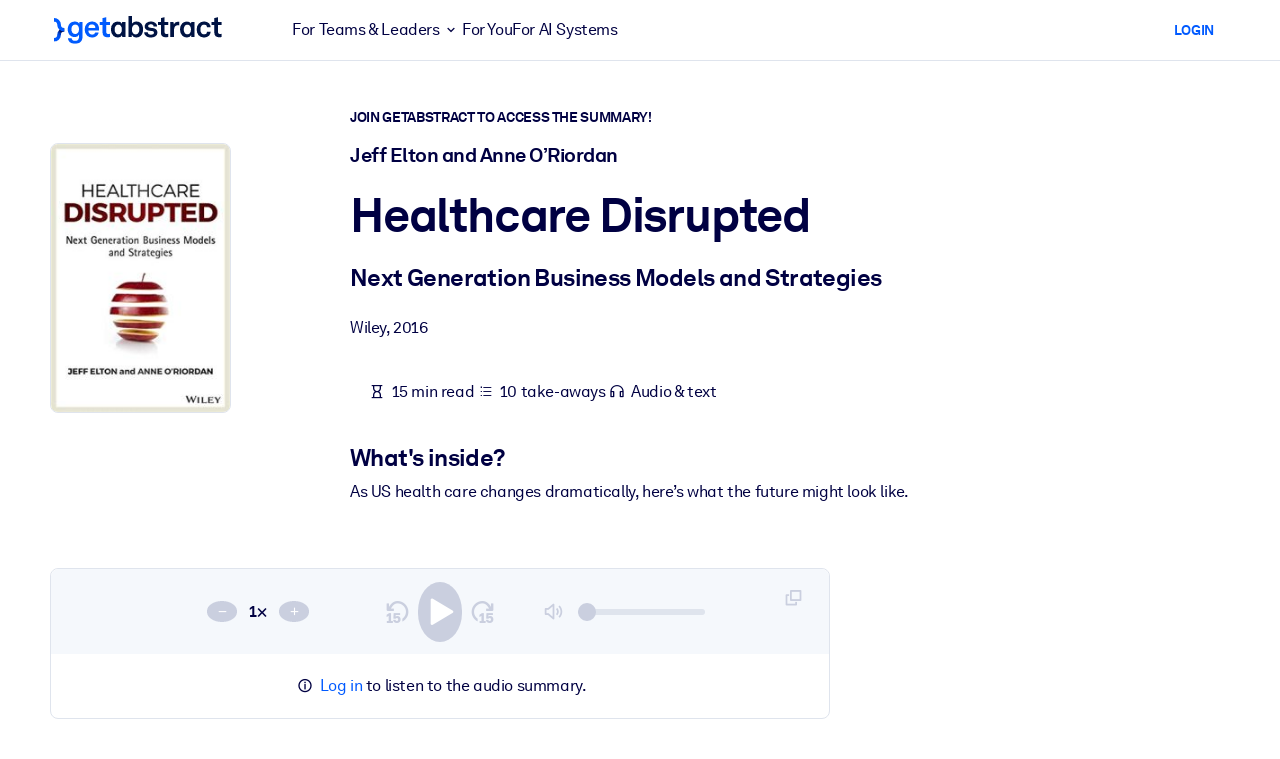

--- FILE ---
content_type: text/html;charset=UTF-8
request_url: https://www.getabstract.com/en/summary/healthcare-disrupted/27755?st=RELATED&si=36840&o_s=RELATED_SUMMARIES&o_p=1
body_size: 49067
content:















































  




  
    <!DOCTYPE html><html lang="en" dir="ltr" data-live-editor="false"> <head>






























  
  



  <meta http-equiv="Content-Type" content="text/html; charset=UTF-8">
<title>Healthcare Disrupted Free Summary by Jeff Elton and Anne O&rsquo;Riordan</title>
<meta name="theme-color" content="#005AFF">
<link rel="icon" href="/www/images/favicon/favicon.svg" type="image/svg+xml">
<link rel="manifest" href="/site.webmanifest">
<link rel="apple-touch-icon" sizes="180x180" href="/www/images/favicon/apple-touch-icon.png">
<link rel="mask-icon" href="/www/images/favicon/safari-pinned-tab.svg" color="#005AFF">
<meta name="description" content="Access a free summary of Healthcare Disrupted, by Jeff Elton and Anne O&rsquo;Riordan and 27,000 other business, leadership and nonfiction books on getAbstract.">
<meta name="robots" content="INDEX,FOLLOW">
<meta property="og:title" content="Healthcare Disrupted Free Summary by Jeff Elton and Anne O&rsquo;Riordan">
<meta property="og:type" content="website">
<meta property="og:image" content="https://www.getabstract.com/summary-img/27755-JLRPRY5C.jpg?s=social">
<meta property="og:image:secure_url" content="https://www.getabstract.com/summary-img/27755-JLRPRY5C.jpg?s=social">
<meta property="og:image:type" content="image/jpeg">
<meta property="og:image:width" content="993">
<meta property="og:image:height" content="520">
<meta property="og:url" content="https://www.getabstract.com/en/summary/healthcare-disrupted/27755">
<meta property="og:site_name" content="getAbstract">
<meta property="og:description" content="Access a free summary of Healthcare Disrupted, by Jeff Elton and Anne O&rsquo;Riordan and 27,000 other business, leadership and nonfiction books on getAbstract.">
<meta name="twitter:card" content="summary_large_image">
<meta name="twitter:site" content="@getabstract">
<meta name="twitter:title" content="Healthcare Disrupted">
<meta name="twitter:description" content="Access a free summary of Healthcare Disrupted, by Jeff Elton and Anne O&rsquo;Riordan and 27,000 other business, leadership and nonfiction books on getAbstract.">
<meta name="twitter:image" content="https://www.getabstract.com/summary-img/27755-JLRPRY5C.jpg?s=social">
<meta name="viewport" content="width=device-width, initial-scale=1.0">
<meta property="fb:app_id" content="143891362343386">
<link rel="canonical" href="https://www.getabstract.com/en/summary/healthcare-disrupted/27755" type="">
<link rel="alternate" href="https://www.getabstract.com/oembed?url=https%3A%2F%2Fwww.getabstract.com%2Fsummary%2F27755&amp;format=json" type="application/json+oembed" title="Healthcare Disrupted">
<link rel="alternate" href="https://www.getabstract.com/oembed?url=https%3A%2F%2Fwww.getabstract.com%2Fsummary%2F27755&amp;format=xml" type="text/xml+oembed" title="Healthcare Disrupted">
<link rel="search" href="/opensearch.xml" type="application/opensearchdescription+xml" title="getAbstract">

  
<script type="text/javascript">window.NREUM||(NREUM={});NREUM.info={"errorBeacon":"bam.nr-data.net","licenseKey":"996526df3c","agent":"","beacon":"bam.nr-data.net","applicationTime":47,"applicationID":"3375187","transactionName":"ZlwEbUVTCENRAhVQWV8WNUlFWwhXcw4PTUReVQpcRR0VRV0MAEtPHkICWENTL1RNQUl+c2UQ","queueTime":0};
(window.NREUM||(NREUM={})).init={privacy:{cookies_enabled:false},ajax:{deny_list:["bam.nr-data.net"]},feature_flags:["soft_nav"]};(window.NREUM||(NREUM={})).loader_config={xpid:"UwYCWF9QGwADU1RTDwY=",licenseKey:"996526df3c",applicationID:"3375187",browserID:"3418019"};;/*! For license information please see nr-loader-full-1.308.0.min.js.LICENSE.txt */
(()=>{var e,t,r={384:(e,t,r)=>{"use strict";r.d(t,{NT:()=>a,US:()=>u,Zm:()=>o,bQ:()=>d,dV:()=>c,pV:()=>l});var n=r(6154),i=r(1863),s=r(1910);const a={beacon:"bam.nr-data.net",errorBeacon:"bam.nr-data.net"};function o(){return n.gm.NREUM||(n.gm.NREUM={}),void 0===n.gm.newrelic&&(n.gm.newrelic=n.gm.NREUM),n.gm.NREUM}function c(){let e=o();return e.o||(e.o={ST:n.gm.setTimeout,SI:n.gm.setImmediate||n.gm.setInterval,CT:n.gm.clearTimeout,XHR:n.gm.XMLHttpRequest,REQ:n.gm.Request,EV:n.gm.Event,PR:n.gm.Promise,MO:n.gm.MutationObserver,FETCH:n.gm.fetch,WS:n.gm.WebSocket},(0,s.i)(...Object.values(e.o))),e}function d(e,t){let r=o();r.initializedAgents??={},t.initializedAt={ms:(0,i.t)(),date:new Date},r.initializedAgents[e]=t}function u(e,t){o()[e]=t}function l(){return function(){let e=o();const t=e.info||{};e.info={beacon:a.beacon,errorBeacon:a.errorBeacon,...t}}(),function(){let e=o();const t=e.init||{};e.init={...t}}(),c(),function(){let e=o();const t=e.loader_config||{};e.loader_config={...t}}(),o()}},782:(e,t,r)=>{"use strict";r.d(t,{T:()=>n});const n=r(860).K7.pageViewTiming},860:(e,t,r)=>{"use strict";r.d(t,{$J:()=>u,K7:()=>c,P3:()=>d,XX:()=>i,Yy:()=>o,df:()=>s,qY:()=>n,v4:()=>a});const n="events",i="jserrors",s="browser/blobs",a="rum",o="browser/logs",c={ajax:"ajax",genericEvents:"generic_events",jserrors:i,logging:"logging",metrics:"metrics",pageAction:"page_action",pageViewEvent:"page_view_event",pageViewTiming:"page_view_timing",sessionReplay:"session_replay",sessionTrace:"session_trace",softNav:"soft_navigations",spa:"spa"},d={[c.pageViewEvent]:1,[c.pageViewTiming]:2,[c.metrics]:3,[c.jserrors]:4,[c.spa]:5,[c.ajax]:6,[c.sessionTrace]:7,[c.softNav]:8,[c.sessionReplay]:9,[c.logging]:10,[c.genericEvents]:11},u={[c.pageViewEvent]:a,[c.pageViewTiming]:n,[c.ajax]:n,[c.spa]:n,[c.softNav]:n,[c.metrics]:i,[c.jserrors]:i,[c.sessionTrace]:s,[c.sessionReplay]:s,[c.logging]:o,[c.genericEvents]:"ins"}},944:(e,t,r)=>{"use strict";r.d(t,{R:()=>i});var n=r(3241);function i(e,t){"function"==typeof console.debug&&(console.debug("New Relic Warning: https://github.com/newrelic/newrelic-browser-agent/blob/main/docs/warning-codes.md#".concat(e),t),(0,n.W)({agentIdentifier:null,drained:null,type:"data",name:"warn",feature:"warn",data:{code:e,secondary:t}}))}},993:(e,t,r)=>{"use strict";r.d(t,{A$:()=>s,ET:()=>a,TZ:()=>o,p_:()=>i});var n=r(860);const i={ERROR:"ERROR",WARN:"WARN",INFO:"INFO",DEBUG:"DEBUG",TRACE:"TRACE"},s={OFF:0,ERROR:1,WARN:2,INFO:3,DEBUG:4,TRACE:5},a="log",o=n.K7.logging},1541:(e,t,r)=>{"use strict";r.d(t,{U:()=>i,f:()=>n});const n={MFE:"MFE",BA:"BA"};function i(e,t){if(2!==t?.harvestEndpointVersion)return{};const r=t.agentRef.runtime.appMetadata.agents[0].entityGuid;return e?{"source.id":e.id,"source.name":e.name,"source.type":e.type,"parent.id":e.parent?.id||r,"parent.type":e.parent?.type||n.BA}:{"entity.guid":r,appId:t.agentRef.info.applicationID}}},1687:(e,t,r)=>{"use strict";r.d(t,{Ak:()=>d,Ze:()=>h,x3:()=>u});var n=r(3241),i=r(7836),s=r(3606),a=r(860),o=r(2646);const c={};function d(e,t){const r={staged:!1,priority:a.P3[t]||0};l(e),c[e].get(t)||c[e].set(t,r)}function u(e,t){e&&c[e]&&(c[e].get(t)&&c[e].delete(t),p(e,t,!1),c[e].size&&f(e))}function l(e){if(!e)throw new Error("agentIdentifier required");c[e]||(c[e]=new Map)}function h(e="",t="feature",r=!1){if(l(e),!e||!c[e].get(t)||r)return p(e,t);c[e].get(t).staged=!0,f(e)}function f(e){const t=Array.from(c[e]);t.every(([e,t])=>t.staged)&&(t.sort((e,t)=>e[1].priority-t[1].priority),t.forEach(([t])=>{c[e].delete(t),p(e,t)}))}function p(e,t,r=!0){const a=e?i.ee.get(e):i.ee,c=s.i.handlers;if(!a.aborted&&a.backlog&&c){if((0,n.W)({agentIdentifier:e,type:"lifecycle",name:"drain",feature:t}),r){const e=a.backlog[t],r=c[t];if(r){for(let t=0;e&&t<e.length;++t)g(e[t],r);Object.entries(r).forEach(([e,t])=>{Object.values(t||{}).forEach(t=>{t[0]?.on&&t[0]?.context()instanceof o.y&&t[0].on(e,t[1])})})}}a.isolatedBacklog||delete c[t],a.backlog[t]=null,a.emit("drain-"+t,[])}}function g(e,t){var r=e[1];Object.values(t[r]||{}).forEach(t=>{var r=e[0];if(t[0]===r){var n=t[1],i=e[3],s=e[2];n.apply(i,s)}})}},1738:(e,t,r)=>{"use strict";r.d(t,{U:()=>f,Y:()=>h});var n=r(3241),i=r(9908),s=r(1863),a=r(944),o=r(5701),c=r(3969),d=r(8362),u=r(860),l=r(4261);function h(e,t,r,s){const h=s||r;!h||h[e]&&h[e]!==d.d.prototype[e]||(h[e]=function(){(0,i.p)(c.xV,["API/"+e+"/called"],void 0,u.K7.metrics,r.ee),(0,n.W)({agentIdentifier:r.agentIdentifier,drained:!!o.B?.[r.agentIdentifier],type:"data",name:"api",feature:l.Pl+e,data:{}});try{return t.apply(this,arguments)}catch(e){(0,a.R)(23,e)}})}function f(e,t,r,n,a){const o=e.info;null===r?delete o.jsAttributes[t]:o.jsAttributes[t]=r,(a||null===r)&&(0,i.p)(l.Pl+n,[(0,s.t)(),t,r],void 0,"session",e.ee)}},1741:(e,t,r)=>{"use strict";r.d(t,{W:()=>s});var n=r(944),i=r(4261);class s{#e(e,...t){if(this[e]!==s.prototype[e])return this[e](...t);(0,n.R)(35,e)}addPageAction(e,t){return this.#e(i.hG,e,t)}register(e){return this.#e(i.eY,e)}recordCustomEvent(e,t){return this.#e(i.fF,e,t)}setPageViewName(e,t){return this.#e(i.Fw,e,t)}setCustomAttribute(e,t,r){return this.#e(i.cD,e,t,r)}noticeError(e,t){return this.#e(i.o5,e,t)}setUserId(e,t=!1){return this.#e(i.Dl,e,t)}setApplicationVersion(e){return this.#e(i.nb,e)}setErrorHandler(e){return this.#e(i.bt,e)}addRelease(e,t){return this.#e(i.k6,e,t)}log(e,t){return this.#e(i.$9,e,t)}start(){return this.#e(i.d3)}finished(e){return this.#e(i.BL,e)}recordReplay(){return this.#e(i.CH)}pauseReplay(){return this.#e(i.Tb)}addToTrace(e){return this.#e(i.U2,e)}setCurrentRouteName(e){return this.#e(i.PA,e)}interaction(e){return this.#e(i.dT,e)}wrapLogger(e,t,r){return this.#e(i.Wb,e,t,r)}measure(e,t){return this.#e(i.V1,e,t)}consent(e){return this.#e(i.Pv,e)}}},1863:(e,t,r)=>{"use strict";function n(){return Math.floor(performance.now())}r.d(t,{t:()=>n})},1910:(e,t,r)=>{"use strict";r.d(t,{i:()=>s});var n=r(944);const i=new Map;function s(...e){return e.every(e=>{if(i.has(e))return i.get(e);const t="function"==typeof e?e.toString():"",r=t.includes("[native code]"),s=t.includes("nrWrapper");return r||s||(0,n.R)(64,e?.name||t),i.set(e,r),r})}},2555:(e,t,r)=>{"use strict";r.d(t,{D:()=>o,f:()=>a});var n=r(384),i=r(8122);const s={beacon:n.NT.beacon,errorBeacon:n.NT.errorBeacon,licenseKey:void 0,applicationID:void 0,sa:void 0,queueTime:void 0,applicationTime:void 0,ttGuid:void 0,user:void 0,account:void 0,product:void 0,extra:void 0,jsAttributes:{},userAttributes:void 0,atts:void 0,transactionName:void 0,tNamePlain:void 0};function a(e){try{return!!e.licenseKey&&!!e.errorBeacon&&!!e.applicationID}catch(e){return!1}}const o=e=>(0,i.a)(e,s)},2614:(e,t,r)=>{"use strict";r.d(t,{BB:()=>a,H3:()=>n,g:()=>d,iL:()=>c,tS:()=>o,uh:()=>i,wk:()=>s});const n="NRBA",i="SESSION",s=144e5,a=18e5,o={STARTED:"session-started",PAUSE:"session-pause",RESET:"session-reset",RESUME:"session-resume",UPDATE:"session-update"},c={SAME_TAB:"same-tab",CROSS_TAB:"cross-tab"},d={OFF:0,FULL:1,ERROR:2}},2646:(e,t,r)=>{"use strict";r.d(t,{y:()=>n});class n{constructor(e){this.contextId=e}}},2843:(e,t,r)=>{"use strict";r.d(t,{G:()=>s,u:()=>i});var n=r(3878);function i(e,t=!1,r,i){(0,n.DD)("visibilitychange",function(){if(t)return void("hidden"===document.visibilityState&&e());e(document.visibilityState)},r,i)}function s(e,t,r){(0,n.sp)("pagehide",e,t,r)}},3241:(e,t,r)=>{"use strict";r.d(t,{W:()=>s});var n=r(6154);const i="newrelic";function s(e={}){try{n.gm.dispatchEvent(new CustomEvent(i,{detail:e}))}catch(e){}}},3304:(e,t,r)=>{"use strict";r.d(t,{A:()=>s});var n=r(7836);const i=()=>{const e=new WeakSet;return(t,r)=>{if("object"==typeof r&&null!==r){if(e.has(r))return;e.add(r)}return r}};function s(e){try{return JSON.stringify(e,i())??""}catch(e){try{n.ee.emit("internal-error",[e])}catch(e){}return""}}},3333:(e,t,r)=>{"use strict";r.d(t,{$v:()=>u,TZ:()=>n,Xh:()=>c,Zp:()=>i,kd:()=>d,mq:()=>o,nf:()=>a,qN:()=>s});const n=r(860).K7.genericEvents,i=["auxclick","click","copy","keydown","paste","scrollend"],s=["focus","blur"],a=4,o=1e3,c=2e3,d=["PageAction","UserAction","BrowserPerformance"],u={RESOURCES:"experimental.resources",REGISTER:"register"}},3434:(e,t,r)=>{"use strict";r.d(t,{Jt:()=>s,YM:()=>d});var n=r(7836),i=r(5607);const s="nr@original:".concat(i.W),a=50;var o=Object.prototype.hasOwnProperty,c=!1;function d(e,t){return e||(e=n.ee),r.inPlace=function(e,t,n,i,s){n||(n="");const a="-"===n.charAt(0);for(let o=0;o<t.length;o++){const c=t[o],d=e[c];l(d)||(e[c]=r(d,a?c+n:n,i,c,s))}},r.flag=s,r;function r(t,r,n,c,d){return l(t)?t:(r||(r=""),nrWrapper[s]=t,function(e,t,r){if(Object.defineProperty&&Object.keys)try{return Object.keys(e).forEach(function(r){Object.defineProperty(t,r,{get:function(){return e[r]},set:function(t){return e[r]=t,t}})}),t}catch(e){u([e],r)}for(var n in e)o.call(e,n)&&(t[n]=e[n])}(t,nrWrapper,e),nrWrapper);function nrWrapper(){var s,o,l,h;let f;try{o=this,s=[...arguments],l="function"==typeof n?n(s,o):n||{}}catch(t){u([t,"",[s,o,c],l],e)}i(r+"start",[s,o,c],l,d);const p=performance.now();let g;try{return h=t.apply(o,s),g=performance.now(),h}catch(e){throw g=performance.now(),i(r+"err",[s,o,e],l,d),f=e,f}finally{const e=g-p,t={start:p,end:g,duration:e,isLongTask:e>=a,methodName:c,thrownError:f};t.isLongTask&&i("long-task",[t,o],l,d),i(r+"end",[s,o,h],l,d)}}}function i(r,n,i,s){if(!c||t){var a=c;c=!0;try{e.emit(r,n,i,t,s)}catch(t){u([t,r,n,i],e)}c=a}}}function u(e,t){t||(t=n.ee);try{t.emit("internal-error",e)}catch(e){}}function l(e){return!(e&&"function"==typeof e&&e.apply&&!e[s])}},3606:(e,t,r)=>{"use strict";r.d(t,{i:()=>s});var n=r(9908);s.on=a;var i=s.handlers={};function s(e,t,r,s){a(s||n.d,i,e,t,r)}function a(e,t,r,i,s){s||(s="feature"),e||(e=n.d);var a=t[s]=t[s]||{};(a[r]=a[r]||[]).push([e,i])}},3738:(e,t,r)=>{"use strict";r.d(t,{He:()=>i,Kp:()=>o,Lc:()=>d,Rz:()=>u,TZ:()=>n,bD:()=>s,d3:()=>a,jx:()=>l,sl:()=>h,uP:()=>c});const n=r(860).K7.sessionTrace,i="bstResource",s="resource",a="-start",o="-end",c="fn"+a,d="fn"+o,u="pushState",l=1e3,h=3e4},3785:(e,t,r)=>{"use strict";r.d(t,{R:()=>c,b:()=>d});var n=r(9908),i=r(1863),s=r(860),a=r(3969),o=r(993);function c(e,t,r={},c=o.p_.INFO,d=!0,u,l=(0,i.t)()){(0,n.p)(a.xV,["API/logging/".concat(c.toLowerCase(),"/called")],void 0,s.K7.metrics,e),(0,n.p)(o.ET,[l,t,r,c,d,u],void 0,s.K7.logging,e)}function d(e){return"string"==typeof e&&Object.values(o.p_).some(t=>t===e.toUpperCase().trim())}},3878:(e,t,r)=>{"use strict";function n(e,t){return{capture:e,passive:!1,signal:t}}function i(e,t,r=!1,i){window.addEventListener(e,t,n(r,i))}function s(e,t,r=!1,i){document.addEventListener(e,t,n(r,i))}r.d(t,{DD:()=>s,jT:()=>n,sp:()=>i})},3969:(e,t,r)=>{"use strict";r.d(t,{TZ:()=>n,XG:()=>o,rs:()=>i,xV:()=>a,z_:()=>s});const n=r(860).K7.metrics,i="sm",s="cm",a="storeSupportabilityMetrics",o="storeEventMetrics"},4234:(e,t,r)=>{"use strict";r.d(t,{W:()=>s});var n=r(7836),i=r(1687);class s{constructor(e,t){this.agentIdentifier=e,this.ee=n.ee.get(e),this.featureName=t,this.blocked=!1}deregisterDrain(){(0,i.x3)(this.agentIdentifier,this.featureName)}}},4261:(e,t,r)=>{"use strict";r.d(t,{$9:()=>d,BL:()=>o,CH:()=>f,Dl:()=>w,Fw:()=>y,PA:()=>m,Pl:()=>n,Pv:()=>T,Tb:()=>l,U2:()=>s,V1:()=>E,Wb:()=>x,bt:()=>b,cD:()=>v,d3:()=>R,dT:()=>c,eY:()=>p,fF:()=>h,hG:()=>i,k6:()=>a,nb:()=>g,o5:()=>u});const n="api-",i="addPageAction",s="addToTrace",a="addRelease",o="finished",c="interaction",d="log",u="noticeError",l="pauseReplay",h="recordCustomEvent",f="recordReplay",p="register",g="setApplicationVersion",m="setCurrentRouteName",v="setCustomAttribute",b="setErrorHandler",y="setPageViewName",w="setUserId",R="start",x="wrapLogger",E="measure",T="consent"},5205:(e,t,r)=>{"use strict";r.d(t,{j:()=>S});var n=r(384),i=r(1741);var s=r(2555),a=r(3333);const o=e=>{if(!e||"string"!=typeof e)return!1;try{document.createDocumentFragment().querySelector(e)}catch{return!1}return!0};var c=r(2614),d=r(944),u=r(8122);const l="[data-nr-mask]",h=e=>(0,u.a)(e,(()=>{const e={feature_flags:[],experimental:{allow_registered_children:!1,resources:!1},mask_selector:"*",block_selector:"[data-nr-block]",mask_input_options:{color:!1,date:!1,"datetime-local":!1,email:!1,month:!1,number:!1,range:!1,search:!1,tel:!1,text:!1,time:!1,url:!1,week:!1,textarea:!1,select:!1,password:!0}};return{ajax:{deny_list:void 0,block_internal:!0,enabled:!0,autoStart:!0},api:{get allow_registered_children(){return e.feature_flags.includes(a.$v.REGISTER)||e.experimental.allow_registered_children},set allow_registered_children(t){e.experimental.allow_registered_children=t},duplicate_registered_data:!1},browser_consent_mode:{enabled:!1},distributed_tracing:{enabled:void 0,exclude_newrelic_header:void 0,cors_use_newrelic_header:void 0,cors_use_tracecontext_headers:void 0,allowed_origins:void 0},get feature_flags(){return e.feature_flags},set feature_flags(t){e.feature_flags=t},generic_events:{enabled:!0,autoStart:!0},harvest:{interval:30},jserrors:{enabled:!0,autoStart:!0},logging:{enabled:!0,autoStart:!0},metrics:{enabled:!0,autoStart:!0},obfuscate:void 0,page_action:{enabled:!0},page_view_event:{enabled:!0,autoStart:!0},page_view_timing:{enabled:!0,autoStart:!0},performance:{capture_marks:!1,capture_measures:!1,capture_detail:!0,resources:{get enabled(){return e.feature_flags.includes(a.$v.RESOURCES)||e.experimental.resources},set enabled(t){e.experimental.resources=t},asset_types:[],first_party_domains:[],ignore_newrelic:!0}},privacy:{cookies_enabled:!0},proxy:{assets:void 0,beacon:void 0},session:{expiresMs:c.wk,inactiveMs:c.BB},session_replay:{autoStart:!0,enabled:!1,preload:!1,sampling_rate:10,error_sampling_rate:100,collect_fonts:!1,inline_images:!1,fix_stylesheets:!0,mask_all_inputs:!0,get mask_text_selector(){return e.mask_selector},set mask_text_selector(t){o(t)?e.mask_selector="".concat(t,",").concat(l):""===t||null===t?e.mask_selector=l:(0,d.R)(5,t)},get block_class(){return"nr-block"},get ignore_class(){return"nr-ignore"},get mask_text_class(){return"nr-mask"},get block_selector(){return e.block_selector},set block_selector(t){o(t)?e.block_selector+=",".concat(t):""!==t&&(0,d.R)(6,t)},get mask_input_options(){return e.mask_input_options},set mask_input_options(t){t&&"object"==typeof t?e.mask_input_options={...t,password:!0}:(0,d.R)(7,t)}},session_trace:{enabled:!0,autoStart:!0},soft_navigations:{enabled:!0,autoStart:!0},spa:{enabled:!0,autoStart:!0},ssl:void 0,user_actions:{enabled:!0,elementAttributes:["id","className","tagName","type"]}}})());var f=r(6154),p=r(9324);let g=0;const m={buildEnv:p.F3,distMethod:p.Xs,version:p.xv,originTime:f.WN},v={consented:!1},b={appMetadata:{},get consented(){return this.session?.state?.consent||v.consented},set consented(e){v.consented=e},customTransaction:void 0,denyList:void 0,disabled:!1,harvester:void 0,isolatedBacklog:!1,isRecording:!1,loaderType:void 0,maxBytes:3e4,obfuscator:void 0,onerror:void 0,ptid:void 0,releaseIds:{},session:void 0,timeKeeper:void 0,registeredEntities:[],jsAttributesMetadata:{bytes:0},get harvestCount(){return++g}},y=e=>{const t=(0,u.a)(e,b),r=Object.keys(m).reduce((e,t)=>(e[t]={value:m[t],writable:!1,configurable:!0,enumerable:!0},e),{});return Object.defineProperties(t,r)};var w=r(5701);const R=e=>{const t=e.startsWith("http");e+="/",r.p=t?e:"https://"+e};var x=r(7836),E=r(3241);const T={accountID:void 0,trustKey:void 0,agentID:void 0,licenseKey:void 0,applicationID:void 0,xpid:void 0},A=e=>(0,u.a)(e,T),_=new Set;function S(e,t={},r,a){let{init:o,info:c,loader_config:d,runtime:u={},exposed:l=!0}=t;if(!c){const e=(0,n.pV)();o=e.init,c=e.info,d=e.loader_config}e.init=h(o||{}),e.loader_config=A(d||{}),c.jsAttributes??={},f.bv&&(c.jsAttributes.isWorker=!0),e.info=(0,s.D)(c);const p=e.init,g=[c.beacon,c.errorBeacon];_.has(e.agentIdentifier)||(p.proxy.assets&&(R(p.proxy.assets),g.push(p.proxy.assets)),p.proxy.beacon&&g.push(p.proxy.beacon),e.beacons=[...g],function(e){const t=(0,n.pV)();Object.getOwnPropertyNames(i.W.prototype).forEach(r=>{const n=i.W.prototype[r];if("function"!=typeof n||"constructor"===n)return;let s=t[r];e[r]&&!1!==e.exposed&&"micro-agent"!==e.runtime?.loaderType&&(t[r]=(...t)=>{const n=e[r](...t);return s?s(...t):n})})}(e),(0,n.US)("activatedFeatures",w.B)),u.denyList=[...p.ajax.deny_list||[],...p.ajax.block_internal?g:[]],u.ptid=e.agentIdentifier,u.loaderType=r,e.runtime=y(u),_.has(e.agentIdentifier)||(e.ee=x.ee.get(e.agentIdentifier),e.exposed=l,(0,E.W)({agentIdentifier:e.agentIdentifier,drained:!!w.B?.[e.agentIdentifier],type:"lifecycle",name:"initialize",feature:void 0,data:e.config})),_.add(e.agentIdentifier)}},5270:(e,t,r)=>{"use strict";r.d(t,{Aw:()=>a,SR:()=>s,rF:()=>o});var n=r(384),i=r(7767);function s(e){return!!(0,n.dV)().o.MO&&(0,i.V)(e)&&!0===e?.session_trace.enabled}function a(e){return!0===e?.session_replay.preload&&s(e)}function o(e,t){try{if("string"==typeof t?.type){if("password"===t.type.toLowerCase())return"*".repeat(e?.length||0);if(void 0!==t?.dataset?.nrUnmask||t?.classList?.contains("nr-unmask"))return e}}catch(e){}return"string"==typeof e?e.replace(/[\S]/g,"*"):"*".repeat(e?.length||0)}},5289:(e,t,r)=>{"use strict";r.d(t,{GG:()=>a,Qr:()=>c,sB:()=>o});var n=r(3878),i=r(6389);function s(){return"undefined"==typeof document||"complete"===document.readyState}function a(e,t){if(s())return e();const r=(0,i.J)(e),a=setInterval(()=>{s()&&(clearInterval(a),r())},500);(0,n.sp)("load",r,t)}function o(e){if(s())return e();(0,n.DD)("DOMContentLoaded",e)}function c(e){if(s())return e();(0,n.sp)("popstate",e)}},5607:(e,t,r)=>{"use strict";r.d(t,{W:()=>n});const n=(0,r(9566).bz)()},5701:(e,t,r)=>{"use strict";r.d(t,{B:()=>s,t:()=>a});var n=r(3241);const i=new Set,s={};function a(e,t){const r=t.agentIdentifier;s[r]??={},e&&"object"==typeof e&&(i.has(r)||(t.ee.emit("rumresp",[e]),s[r]=e,i.add(r),(0,n.W)({agentIdentifier:r,loaded:!0,drained:!0,type:"lifecycle",name:"load",feature:void 0,data:e})))}},6154:(e,t,r)=>{"use strict";r.d(t,{OF:()=>d,RI:()=>i,WN:()=>h,bv:()=>s,eN:()=>f,gm:()=>a,lR:()=>l,m:()=>c,mw:()=>o,sb:()=>u});var n=r(1863);const i="undefined"!=typeof window&&!!window.document,s="undefined"!=typeof WorkerGlobalScope&&("undefined"!=typeof self&&self instanceof WorkerGlobalScope&&self.navigator instanceof WorkerNavigator||"undefined"!=typeof globalThis&&globalThis instanceof WorkerGlobalScope&&globalThis.navigator instanceof WorkerNavigator),a=i?window:"undefined"!=typeof WorkerGlobalScope&&("undefined"!=typeof self&&self instanceof WorkerGlobalScope&&self||"undefined"!=typeof globalThis&&globalThis instanceof WorkerGlobalScope&&globalThis),o=Boolean("hidden"===a?.document?.visibilityState),c=""+a?.location,d=/iPad|iPhone|iPod/.test(a.navigator?.userAgent),u=d&&"undefined"==typeof SharedWorker,l=(()=>{const e=a.navigator?.userAgent?.match(/Firefox[/\s](\d+\.\d+)/);return Array.isArray(e)&&e.length>=2?+e[1]:0})(),h=Date.now()-(0,n.t)(),f=()=>"undefined"!=typeof PerformanceNavigationTiming&&a?.performance?.getEntriesByType("navigation")?.[0]?.responseStart},6344:(e,t,r)=>{"use strict";r.d(t,{BB:()=>u,Qb:()=>l,TZ:()=>i,Ug:()=>a,Vh:()=>s,_s:()=>o,bc:()=>d,yP:()=>c});var n=r(2614);const i=r(860).K7.sessionReplay,s="errorDuringReplay",a=.12,o={DomContentLoaded:0,Load:1,FullSnapshot:2,IncrementalSnapshot:3,Meta:4,Custom:5},c={[n.g.ERROR]:15e3,[n.g.FULL]:3e5,[n.g.OFF]:0},d={RESET:{message:"Session was reset",sm:"Reset"},IMPORT:{message:"Recorder failed to import",sm:"Import"},TOO_MANY:{message:"429: Too Many Requests",sm:"Too-Many"},TOO_BIG:{message:"Payload was too large",sm:"Too-Big"},CROSS_TAB:{message:"Session Entity was set to OFF on another tab",sm:"Cross-Tab"},ENTITLEMENTS:{message:"Session Replay is not allowed and will not be started",sm:"Entitlement"}},u=5e3,l={API:"api",RESUME:"resume",SWITCH_TO_FULL:"switchToFull",INITIALIZE:"initialize",PRELOAD:"preload"}},6389:(e,t,r)=>{"use strict";function n(e,t=500,r={}){const n=r?.leading||!1;let i;return(...r)=>{n&&void 0===i&&(e.apply(this,r),i=setTimeout(()=>{i=clearTimeout(i)},t)),n||(clearTimeout(i),i=setTimeout(()=>{e.apply(this,r)},t))}}function i(e){let t=!1;return(...r)=>{t||(t=!0,e.apply(this,r))}}r.d(t,{J:()=>i,s:()=>n})},6630:(e,t,r)=>{"use strict";r.d(t,{T:()=>n});const n=r(860).K7.pageViewEvent},6774:(e,t,r)=>{"use strict";r.d(t,{T:()=>n});const n=r(860).K7.jserrors},7295:(e,t,r)=>{"use strict";r.d(t,{Xv:()=>a,gX:()=>i,iW:()=>s});var n=[];function i(e){if(!e||s(e))return!1;if(0===n.length)return!0;if("*"===n[0].hostname)return!1;for(var t=0;t<n.length;t++){var r=n[t];if(r.hostname.test(e.hostname)&&r.pathname.test(e.pathname))return!1}return!0}function s(e){return void 0===e.hostname}function a(e){if(n=[],e&&e.length)for(var t=0;t<e.length;t++){let r=e[t];if(!r)continue;if("*"===r)return void(n=[{hostname:"*"}]);0===r.indexOf("http://")?r=r.substring(7):0===r.indexOf("https://")&&(r=r.substring(8));const i=r.indexOf("/");let s,a;i>0?(s=r.substring(0,i),a=r.substring(i)):(s=r,a="*");let[c]=s.split(":");n.push({hostname:o(c),pathname:o(a,!0)})}}function o(e,t=!1){const r=e.replace(/[.+?^${}()|[\]\\]/g,e=>"\\"+e).replace(/\*/g,".*?");return new RegExp((t?"^":"")+r+"$")}},7485:(e,t,r)=>{"use strict";r.d(t,{D:()=>i});var n=r(6154);function i(e){if(0===(e||"").indexOf("data:"))return{protocol:"data"};try{const t=new URL(e,location.href),r={port:t.port,hostname:t.hostname,pathname:t.pathname,search:t.search,protocol:t.protocol.slice(0,t.protocol.indexOf(":")),sameOrigin:t.protocol===n.gm?.location?.protocol&&t.host===n.gm?.location?.host};return r.port&&""!==r.port||("http:"===t.protocol&&(r.port="80"),"https:"===t.protocol&&(r.port="443")),r.pathname&&""!==r.pathname?r.pathname.startsWith("/")||(r.pathname="/".concat(r.pathname)):r.pathname="/",r}catch(e){return{}}}},7699:(e,t,r)=>{"use strict";r.d(t,{It:()=>s,KC:()=>o,No:()=>i,qh:()=>a});var n=r(860);const i=16e3,s=1e6,a="SESSION_ERROR",o={[n.K7.logging]:!0,[n.K7.genericEvents]:!1,[n.K7.jserrors]:!1,[n.K7.ajax]:!1}},7767:(e,t,r)=>{"use strict";r.d(t,{V:()=>i});var n=r(6154);const i=e=>n.RI&&!0===e?.privacy.cookies_enabled},7836:(e,t,r)=>{"use strict";r.d(t,{P:()=>o,ee:()=>c});var n=r(384),i=r(8990),s=r(2646),a=r(5607);const o="nr@context:".concat(a.W),c=function e(t,r){var n={},a={},u={},l=!1;try{l=16===r.length&&d.initializedAgents?.[r]?.runtime.isolatedBacklog}catch(e){}var h={on:p,addEventListener:p,removeEventListener:function(e,t){var r=n[e];if(!r)return;for(var i=0;i<r.length;i++)r[i]===t&&r.splice(i,1)},emit:function(e,r,n,i,s){!1!==s&&(s=!0);if(c.aborted&&!i)return;t&&s&&t.emit(e,r,n);var o=f(n);g(e).forEach(e=>{e.apply(o,r)});var d=v()[a[e]];d&&d.push([h,e,r,o]);return o},get:m,listeners:g,context:f,buffer:function(e,t){const r=v();if(t=t||"feature",h.aborted)return;Object.entries(e||{}).forEach(([e,n])=>{a[n]=t,t in r||(r[t]=[])})},abort:function(){h._aborted=!0,Object.keys(h.backlog).forEach(e=>{delete h.backlog[e]})},isBuffering:function(e){return!!v()[a[e]]},debugId:r,backlog:l?{}:t&&"object"==typeof t.backlog?t.backlog:{},isolatedBacklog:l};return Object.defineProperty(h,"aborted",{get:()=>{let e=h._aborted||!1;return e||(t&&(e=t.aborted),e)}}),h;function f(e){return e&&e instanceof s.y?e:e?(0,i.I)(e,o,()=>new s.y(o)):new s.y(o)}function p(e,t){n[e]=g(e).concat(t)}function g(e){return n[e]||[]}function m(t){return u[t]=u[t]||e(h,t)}function v(){return h.backlog}}(void 0,"globalEE"),d=(0,n.Zm)();d.ee||(d.ee=c)},8122:(e,t,r)=>{"use strict";r.d(t,{a:()=>i});var n=r(944);function i(e,t){try{if(!e||"object"!=typeof e)return(0,n.R)(3);if(!t||"object"!=typeof t)return(0,n.R)(4);const r=Object.create(Object.getPrototypeOf(t),Object.getOwnPropertyDescriptors(t)),s=0===Object.keys(r).length?e:r;for(let a in s)if(void 0!==e[a])try{if(null===e[a]){r[a]=null;continue}Array.isArray(e[a])&&Array.isArray(t[a])?r[a]=Array.from(new Set([...e[a],...t[a]])):"object"==typeof e[a]&&"object"==typeof t[a]?r[a]=i(e[a],t[a]):r[a]=e[a]}catch(e){r[a]||(0,n.R)(1,e)}return r}catch(e){(0,n.R)(2,e)}}},8139:(e,t,r)=>{"use strict";r.d(t,{u:()=>h});var n=r(7836),i=r(3434),s=r(8990),a=r(6154);const o={},c=a.gm.XMLHttpRequest,d="addEventListener",u="removeEventListener",l="nr@wrapped:".concat(n.P);function h(e){var t=function(e){return(e||n.ee).get("events")}(e);if(o[t.debugId]++)return t;o[t.debugId]=1;var r=(0,i.YM)(t,!0);function h(e){r.inPlace(e,[d,u],"-",p)}function p(e,t){return e[1]}return"getPrototypeOf"in Object&&(a.RI&&f(document,h),c&&f(c.prototype,h),f(a.gm,h)),t.on(d+"-start",function(e,t){var n=e[1];if(null!==n&&("function"==typeof n||"object"==typeof n)&&"newrelic"!==e[0]){var i=(0,s.I)(n,l,function(){var e={object:function(){if("function"!=typeof n.handleEvent)return;return n.handleEvent.apply(n,arguments)},function:n}[typeof n];return e?r(e,"fn-",null,e.name||"anonymous"):n});this.wrapped=e[1]=i}}),t.on(u+"-start",function(e){e[1]=this.wrapped||e[1]}),t}function f(e,t,...r){let n=e;for(;"object"==typeof n&&!Object.prototype.hasOwnProperty.call(n,d);)n=Object.getPrototypeOf(n);n&&t(n,...r)}},8362:(e,t,r)=>{"use strict";r.d(t,{d:()=>s});var n=r(9566),i=r(1741);class s extends i.W{agentIdentifier=(0,n.LA)(16)}},8374:(e,t,r)=>{r.nc=(()=>{try{return document?.currentScript?.nonce}catch(e){}return""})()},8990:(e,t,r)=>{"use strict";r.d(t,{I:()=>i});var n=Object.prototype.hasOwnProperty;function i(e,t,r){if(n.call(e,t))return e[t];var i=r();if(Object.defineProperty&&Object.keys)try{return Object.defineProperty(e,t,{value:i,writable:!0,enumerable:!1}),i}catch(e){}return e[t]=i,i}},9119:(e,t,r)=>{"use strict";r.d(t,{L:()=>s});var n=/([^?#]*)[^#]*(#[^?]*|$).*/,i=/([^?#]*)().*/;function s(e,t){return e?e.replace(t?n:i,"$1$2"):e}},9300:(e,t,r)=>{"use strict";r.d(t,{T:()=>n});const n=r(860).K7.ajax},9324:(e,t,r)=>{"use strict";r.d(t,{AJ:()=>a,F3:()=>i,Xs:()=>s,Yq:()=>o,xv:()=>n});const n="1.308.0",i="PROD",s="CDN",a="@newrelic/rrweb",o="1.0.1"},9566:(e,t,r)=>{"use strict";r.d(t,{LA:()=>o,ZF:()=>c,bz:()=>a,el:()=>d});var n=r(6154);const i="xxxxxxxx-xxxx-4xxx-yxxx-xxxxxxxxxxxx";function s(e,t){return e?15&e[t]:16*Math.random()|0}function a(){const e=n.gm?.crypto||n.gm?.msCrypto;let t,r=0;return e&&e.getRandomValues&&(t=e.getRandomValues(new Uint8Array(30))),i.split("").map(e=>"x"===e?s(t,r++).toString(16):"y"===e?(3&s()|8).toString(16):e).join("")}function o(e){const t=n.gm?.crypto||n.gm?.msCrypto;let r,i=0;t&&t.getRandomValues&&(r=t.getRandomValues(new Uint8Array(e)));const a=[];for(var o=0;o<e;o++)a.push(s(r,i++).toString(16));return a.join("")}function c(){return o(16)}function d(){return o(32)}},9908:(e,t,r)=>{"use strict";r.d(t,{d:()=>n,p:()=>i});var n=r(7836).ee.get("handle");function i(e,t,r,i,s){s?(s.buffer([e],i),s.emit(e,t,r)):(n.buffer([e],i),n.emit(e,t,r))}}},n={};function i(e){var t=n[e];if(void 0!==t)return t.exports;var s=n[e]={exports:{}};return r[e](s,s.exports,i),s.exports}i.m=r,i.d=(e,t)=>{for(var r in t)i.o(t,r)&&!i.o(e,r)&&Object.defineProperty(e,r,{enumerable:!0,get:t[r]})},i.f={},i.e=e=>Promise.all(Object.keys(i.f).reduce((t,r)=>(i.f[r](e,t),t),[])),i.u=e=>({95:"nr-full-compressor",222:"nr-full-recorder",891:"nr-full"}[e]+"-1.308.0.min.js"),i.o=(e,t)=>Object.prototype.hasOwnProperty.call(e,t),e={},t="NRBA-1.308.0.PROD:",i.l=(r,n,s,a)=>{if(e[r])e[r].push(n);else{var o,c;if(void 0!==s)for(var d=document.getElementsByTagName("script"),u=0;u<d.length;u++){var l=d[u];if(l.getAttribute("src")==r||l.getAttribute("data-webpack")==t+s){o=l;break}}if(!o){c=!0;var h={891:"sha512-fcveNDcpRQS9OweGhN4uJe88Qmg+EVyH6j/wngwL2Le0m7LYyz7q+JDx7KBxsdDF4TaPVsSmHg12T3pHwdLa7w==",222:"sha512-O8ZzdvgB4fRyt7k2Qrr4STpR+tCA2mcQEig6/dP3rRy9uEx1CTKQ6cQ7Src0361y7xS434ua+zIPo265ZpjlEg==",95:"sha512-jDWejat/6/UDex/9XjYoPPmpMPuEvBCSuCg/0tnihjbn5bh9mP3An0NzFV9T5Tc+3kKhaXaZA8UIKPAanD2+Gw=="};(o=document.createElement("script")).charset="utf-8",i.nc&&o.setAttribute("nonce",i.nc),o.setAttribute("data-webpack",t+s),o.src=r,0!==o.src.indexOf(window.location.origin+"/")&&(o.crossOrigin="anonymous"),h[a]&&(o.integrity=h[a])}e[r]=[n];var f=(t,n)=>{o.onerror=o.onload=null,clearTimeout(p);var i=e[r];if(delete e[r],o.parentNode&&o.parentNode.removeChild(o),i&&i.forEach(e=>e(n)),t)return t(n)},p=setTimeout(f.bind(null,void 0,{type:"timeout",target:o}),12e4);o.onerror=f.bind(null,o.onerror),o.onload=f.bind(null,o.onload),c&&document.head.appendChild(o)}},i.r=e=>{"undefined"!=typeof Symbol&&Symbol.toStringTag&&Object.defineProperty(e,Symbol.toStringTag,{value:"Module"}),Object.defineProperty(e,"__esModule",{value:!0})},i.p="https://js-agent.newrelic.com/",(()=>{var e={85:0,959:0};i.f.j=(t,r)=>{var n=i.o(e,t)?e[t]:void 0;if(0!==n)if(n)r.push(n[2]);else{var s=new Promise((r,i)=>n=e[t]=[r,i]);r.push(n[2]=s);var a=i.p+i.u(t),o=new Error;i.l(a,r=>{if(i.o(e,t)&&(0!==(n=e[t])&&(e[t]=void 0),n)){var s=r&&("load"===r.type?"missing":r.type),a=r&&r.target&&r.target.src;o.message="Loading chunk "+t+" failed: ("+s+": "+a+")",o.name="ChunkLoadError",o.type=s,o.request=a,n[1](o)}},"chunk-"+t,t)}};var t=(t,r)=>{var n,s,[a,o,c]=r,d=0;if(a.some(t=>0!==e[t])){for(n in o)i.o(o,n)&&(i.m[n]=o[n]);if(c)c(i)}for(t&&t(r);d<a.length;d++)s=a[d],i.o(e,s)&&e[s]&&e[s][0](),e[s]=0},r=self["webpackChunk:NRBA-1.308.0.PROD"]=self["webpackChunk:NRBA-1.308.0.PROD"]||[];r.forEach(t.bind(null,0)),r.push=t.bind(null,r.push.bind(r))})(),(()=>{"use strict";i(8374);var e=i(8362),t=i(860);const r=Object.values(t.K7);var n=i(5205);var s=i(9908),a=i(1863),o=i(4261),c=i(1738);var d=i(1687),u=i(4234),l=i(5289),h=i(6154),f=i(944),p=i(5270),g=i(7767),m=i(6389),v=i(7699);class b extends u.W{constructor(e,t){super(e.agentIdentifier,t),this.agentRef=e,this.abortHandler=void 0,this.featAggregate=void 0,this.loadedSuccessfully=void 0,this.onAggregateImported=new Promise(e=>{this.loadedSuccessfully=e}),this.deferred=Promise.resolve(),!1===e.init[this.featureName].autoStart?this.deferred=new Promise((t,r)=>{this.ee.on("manual-start-all",(0,m.J)(()=>{(0,d.Ak)(e.agentIdentifier,this.featureName),t()}))}):(0,d.Ak)(e.agentIdentifier,t)}importAggregator(e,t,r={}){if(this.featAggregate)return;const n=async()=>{let n;await this.deferred;try{if((0,g.V)(e.init)){const{setupAgentSession:t}=await i.e(891).then(i.bind(i,8766));n=t(e)}}catch(e){(0,f.R)(20,e),this.ee.emit("internal-error",[e]),(0,s.p)(v.qh,[e],void 0,this.featureName,this.ee)}try{if(!this.#t(this.featureName,n,e.init))return(0,d.Ze)(this.agentIdentifier,this.featureName),void this.loadedSuccessfully(!1);const{Aggregate:i}=await t();this.featAggregate=new i(e,r),e.runtime.harvester.initializedAggregates.push(this.featAggregate),this.loadedSuccessfully(!0)}catch(e){(0,f.R)(34,e),this.abortHandler?.(),(0,d.Ze)(this.agentIdentifier,this.featureName,!0),this.loadedSuccessfully(!1),this.ee&&this.ee.abort()}};h.RI?(0,l.GG)(()=>n(),!0):n()}#t(e,r,n){if(this.blocked)return!1;switch(e){case t.K7.sessionReplay:return(0,p.SR)(n)&&!!r;case t.K7.sessionTrace:return!!r;default:return!0}}}var y=i(6630),w=i(2614),R=i(3241);class x extends b{static featureName=y.T;constructor(e){var t;super(e,y.T),this.setupInspectionEvents(e.agentIdentifier),t=e,(0,c.Y)(o.Fw,function(e,r){"string"==typeof e&&("/"!==e.charAt(0)&&(e="/"+e),t.runtime.customTransaction=(r||"http://custom.transaction")+e,(0,s.p)(o.Pl+o.Fw,[(0,a.t)()],void 0,void 0,t.ee))},t),this.importAggregator(e,()=>i.e(891).then(i.bind(i,3718)))}setupInspectionEvents(e){const t=(t,r)=>{t&&(0,R.W)({agentIdentifier:e,timeStamp:t.timeStamp,loaded:"complete"===t.target.readyState,type:"window",name:r,data:t.target.location+""})};(0,l.sB)(e=>{t(e,"DOMContentLoaded")}),(0,l.GG)(e=>{t(e,"load")}),(0,l.Qr)(e=>{t(e,"navigate")}),this.ee.on(w.tS.UPDATE,(t,r)=>{(0,R.W)({agentIdentifier:e,type:"lifecycle",name:"session",data:r})})}}var E=i(384);class T extends e.d{constructor(e){var t;(super(),h.gm)?(this.features={},(0,E.bQ)(this.agentIdentifier,this),this.desiredFeatures=new Set(e.features||[]),this.desiredFeatures.add(x),(0,n.j)(this,e,e.loaderType||"agent"),t=this,(0,c.Y)(o.cD,function(e,r,n=!1){if("string"==typeof e){if(["string","number","boolean"].includes(typeof r)||null===r)return(0,c.U)(t,e,r,o.cD,n);(0,f.R)(40,typeof r)}else(0,f.R)(39,typeof e)},t),function(e){(0,c.Y)(o.Dl,function(t,r=!1){if("string"!=typeof t&&null!==t)return void(0,f.R)(41,typeof t);const n=e.info.jsAttributes["enduser.id"];r&&null!=n&&n!==t?(0,s.p)(o.Pl+"setUserIdAndResetSession",[t],void 0,"session",e.ee):(0,c.U)(e,"enduser.id",t,o.Dl,!0)},e)}(this),function(e){(0,c.Y)(o.nb,function(t){if("string"==typeof t||null===t)return(0,c.U)(e,"application.version",t,o.nb,!1);(0,f.R)(42,typeof t)},e)}(this),function(e){(0,c.Y)(o.d3,function(){e.ee.emit("manual-start-all")},e)}(this),function(e){(0,c.Y)(o.Pv,function(t=!0){if("boolean"==typeof t){if((0,s.p)(o.Pl+o.Pv,[t],void 0,"session",e.ee),e.runtime.consented=t,t){const t=e.features.page_view_event;t.onAggregateImported.then(e=>{const r=t.featAggregate;e&&!r.sentRum&&r.sendRum()})}}else(0,f.R)(65,typeof t)},e)}(this),this.run()):(0,f.R)(21)}get config(){return{info:this.info,init:this.init,loader_config:this.loader_config,runtime:this.runtime}}get api(){return this}run(){try{const e=function(e){const t={};return r.forEach(r=>{t[r]=!!e[r]?.enabled}),t}(this.init),n=[...this.desiredFeatures];n.sort((e,r)=>t.P3[e.featureName]-t.P3[r.featureName]),n.forEach(r=>{if(!e[r.featureName]&&r.featureName!==t.K7.pageViewEvent)return;if(r.featureName===t.K7.spa)return void(0,f.R)(67);const n=function(e){switch(e){case t.K7.ajax:return[t.K7.jserrors];case t.K7.sessionTrace:return[t.K7.ajax,t.K7.pageViewEvent];case t.K7.sessionReplay:return[t.K7.sessionTrace];case t.K7.pageViewTiming:return[t.K7.pageViewEvent];default:return[]}}(r.featureName).filter(e=>!(e in this.features));n.length>0&&(0,f.R)(36,{targetFeature:r.featureName,missingDependencies:n}),this.features[r.featureName]=new r(this)})}catch(e){(0,f.R)(22,e);for(const e in this.features)this.features[e].abortHandler?.();const t=(0,E.Zm)();delete t.initializedAgents[this.agentIdentifier]?.features,delete this.sharedAggregator;return t.ee.get(this.agentIdentifier).abort(),!1}}}var A=i(2843),_=i(782);class S extends b{static featureName=_.T;constructor(e){super(e,_.T),h.RI&&((0,A.u)(()=>(0,s.p)("docHidden",[(0,a.t)()],void 0,_.T,this.ee),!0),(0,A.G)(()=>(0,s.p)("winPagehide",[(0,a.t)()],void 0,_.T,this.ee)),this.importAggregator(e,()=>i.e(891).then(i.bind(i,9018))))}}var O=i(3969);class I extends b{static featureName=O.TZ;constructor(e){super(e,O.TZ),h.RI&&document.addEventListener("securitypolicyviolation",e=>{(0,s.p)(O.xV,["Generic/CSPViolation/Detected"],void 0,this.featureName,this.ee)}),this.importAggregator(e,()=>i.e(891).then(i.bind(i,6555)))}}var P=i(6774),k=i(3878),N=i(3304);class D{constructor(e,t,r,n,i){this.name="UncaughtError",this.message="string"==typeof e?e:(0,N.A)(e),this.sourceURL=t,this.line=r,this.column=n,this.__newrelic=i}}function j(e){return M(e)?e:new D(void 0!==e?.message?e.message:e,e?.filename||e?.sourceURL,e?.lineno||e?.line,e?.colno||e?.col,e?.__newrelic,e?.cause)}function C(e){const t="Unhandled Promise Rejection: ";if(!e?.reason)return;if(M(e.reason)){try{e.reason.message.startsWith(t)||(e.reason.message=t+e.reason.message)}catch(e){}return j(e.reason)}const r=j(e.reason);return(r.message||"").startsWith(t)||(r.message=t+r.message),r}function L(e){if(e.error instanceof SyntaxError&&!/:\d+$/.test(e.error.stack?.trim())){const t=new D(e.message,e.filename,e.lineno,e.colno,e.error.__newrelic,e.cause);return t.name=SyntaxError.name,t}return M(e.error)?e.error:j(e)}function M(e){return e instanceof Error&&!!e.stack}function B(e,r,n,i,o=(0,a.t)()){"string"==typeof e&&(e=new Error(e)),(0,s.p)("err",[e,o,!1,r,n.runtime.isRecording,void 0,i],void 0,t.K7.jserrors,n.ee),(0,s.p)("uaErr",[],void 0,t.K7.genericEvents,n.ee)}var H=i(1541),K=i(993),W=i(3785);function U(e,{customAttributes:t={},level:r=K.p_.INFO}={},n,i,s=(0,a.t)()){(0,W.R)(n.ee,e,t,r,!1,i,s)}function F(e,r,n,i,c=(0,a.t)()){(0,s.p)(o.Pl+o.hG,[c,e,r,i],void 0,t.K7.genericEvents,n.ee)}function V(e,r,n,i,c=(0,a.t)()){const{start:d,end:u,customAttributes:l}=r||{},h={customAttributes:l||{}};if("object"!=typeof h.customAttributes||"string"!=typeof e||0===e.length)return void(0,f.R)(57);const p=(e,t)=>null==e?t:"number"==typeof e?e:e instanceof PerformanceMark?e.startTime:Number.NaN;if(h.start=p(d,0),h.end=p(u,c),Number.isNaN(h.start)||Number.isNaN(h.end))(0,f.R)(57);else{if(h.duration=h.end-h.start,!(h.duration<0))return(0,s.p)(o.Pl+o.V1,[h,e,i],void 0,t.K7.genericEvents,n.ee),h;(0,f.R)(58)}}function z(e,r={},n,i,c=(0,a.t)()){(0,s.p)(o.Pl+o.fF,[c,e,r,i],void 0,t.K7.genericEvents,n.ee)}function G(e){(0,c.Y)(o.eY,function(t){return Y(e,t)},e)}function Y(e,r,n){(0,f.R)(54,"newrelic.register"),r||={},r.type=H.f.MFE,r.licenseKey||=e.info.licenseKey,r.blocked=!1,r.parent=n||{},Array.isArray(r.tags)||(r.tags=[]);const i={};r.tags.forEach(e=>{"name"!==e&&"id"!==e&&(i["source.".concat(e)]=!0)}),r.isolated??=!0;let o=()=>{};const c=e.runtime.registeredEntities;if(!r.isolated){const e=c.find(({metadata:{target:{id:e}}})=>e===r.id&&!r.isolated);if(e)return e}const d=e=>{r.blocked=!0,o=e};function u(e){return"string"==typeof e&&!!e.trim()&&e.trim().length<501||"number"==typeof e}e.init.api.allow_registered_children||d((0,m.J)(()=>(0,f.R)(55))),u(r.id)&&u(r.name)||d((0,m.J)(()=>(0,f.R)(48,r)));const l={addPageAction:(t,n={})=>g(F,[t,{...i,...n},e],r),deregister:()=>{d((0,m.J)(()=>(0,f.R)(68)))},log:(t,n={})=>g(U,[t,{...n,customAttributes:{...i,...n.customAttributes||{}}},e],r),measure:(t,n={})=>g(V,[t,{...n,customAttributes:{...i,...n.customAttributes||{}}},e],r),noticeError:(t,n={})=>g(B,[t,{...i,...n},e],r),register:(t={})=>g(Y,[e,t],l.metadata.target),recordCustomEvent:(t,n={})=>g(z,[t,{...i,...n},e],r),setApplicationVersion:e=>p("application.version",e),setCustomAttribute:(e,t)=>p(e,t),setUserId:e=>p("enduser.id",e),metadata:{customAttributes:i,target:r}},h=()=>(r.blocked&&o(),r.blocked);h()||c.push(l);const p=(e,t)=>{h()||(i[e]=t)},g=(r,n,i)=>{if(h())return;const o=(0,a.t)();(0,s.p)(O.xV,["API/register/".concat(r.name,"/called")],void 0,t.K7.metrics,e.ee);try{if(e.init.api.duplicate_registered_data&&"register"!==r.name){let e=n;if(n[1]instanceof Object){const t={"child.id":i.id,"child.type":i.type};e="customAttributes"in n[1]?[n[0],{...n[1],customAttributes:{...n[1].customAttributes,...t}},...n.slice(2)]:[n[0],{...n[1],...t},...n.slice(2)]}r(...e,void 0,o)}return r(...n,i,o)}catch(e){(0,f.R)(50,e)}};return l}class q extends b{static featureName=P.T;constructor(e){var t;super(e,P.T),t=e,(0,c.Y)(o.o5,(e,r)=>B(e,r,t),t),function(e){(0,c.Y)(o.bt,function(t){e.runtime.onerror=t},e)}(e),function(e){let t=0;(0,c.Y)(o.k6,function(e,r){++t>10||(this.runtime.releaseIds[e.slice(-200)]=(""+r).slice(-200))},e)}(e),G(e);try{this.removeOnAbort=new AbortController}catch(e){}this.ee.on("internal-error",(t,r)=>{this.abortHandler&&(0,s.p)("ierr",[j(t),(0,a.t)(),!0,{},e.runtime.isRecording,r],void 0,this.featureName,this.ee)}),h.gm.addEventListener("unhandledrejection",t=>{this.abortHandler&&(0,s.p)("err",[C(t),(0,a.t)(),!1,{unhandledPromiseRejection:1},e.runtime.isRecording],void 0,this.featureName,this.ee)},(0,k.jT)(!1,this.removeOnAbort?.signal)),h.gm.addEventListener("error",t=>{this.abortHandler&&(0,s.p)("err",[L(t),(0,a.t)(),!1,{},e.runtime.isRecording],void 0,this.featureName,this.ee)},(0,k.jT)(!1,this.removeOnAbort?.signal)),this.abortHandler=this.#r,this.importAggregator(e,()=>i.e(891).then(i.bind(i,2176)))}#r(){this.removeOnAbort?.abort(),this.abortHandler=void 0}}var Z=i(8990);let X=1;function J(e){const t=typeof e;return!e||"object"!==t&&"function"!==t?-1:e===h.gm?0:(0,Z.I)(e,"nr@id",function(){return X++})}function Q(e){if("string"==typeof e&&e.length)return e.length;if("object"==typeof e){if("undefined"!=typeof ArrayBuffer&&e instanceof ArrayBuffer&&e.byteLength)return e.byteLength;if("undefined"!=typeof Blob&&e instanceof Blob&&e.size)return e.size;if(!("undefined"!=typeof FormData&&e instanceof FormData))try{return(0,N.A)(e).length}catch(e){return}}}var ee=i(8139),te=i(7836),re=i(3434);const ne={},ie=["open","send"];function se(e){var t=e||te.ee;const r=function(e){return(e||te.ee).get("xhr")}(t);if(void 0===h.gm.XMLHttpRequest)return r;if(ne[r.debugId]++)return r;ne[r.debugId]=1,(0,ee.u)(t);var n=(0,re.YM)(r),i=h.gm.XMLHttpRequest,s=h.gm.MutationObserver,a=h.gm.Promise,o=h.gm.setInterval,c="readystatechange",d=["onload","onerror","onabort","onloadstart","onloadend","onprogress","ontimeout"],u=[],l=h.gm.XMLHttpRequest=function(e){const t=new i(e),s=r.context(t);try{r.emit("new-xhr",[t],s),t.addEventListener(c,(a=s,function(){var e=this;e.readyState>3&&!a.resolved&&(a.resolved=!0,r.emit("xhr-resolved",[],e)),n.inPlace(e,d,"fn-",y)}),(0,k.jT)(!1))}catch(e){(0,f.R)(15,e);try{r.emit("internal-error",[e])}catch(e){}}var a;return t};function p(e,t){n.inPlace(t,["onreadystatechange"],"fn-",y)}if(function(e,t){for(var r in e)t[r]=e[r]}(i,l),l.prototype=i.prototype,n.inPlace(l.prototype,ie,"-xhr-",y),r.on("send-xhr-start",function(e,t){p(e,t),function(e){u.push(e),s&&(g?g.then(b):o?o(b):(m=-m,v.data=m))}(t)}),r.on("open-xhr-start",p),s){var g=a&&a.resolve();if(!o&&!a){var m=1,v=document.createTextNode(m);new s(b).observe(v,{characterData:!0})}}else t.on("fn-end",function(e){e[0]&&e[0].type===c||b()});function b(){for(var e=0;e<u.length;e++)p(0,u[e]);u.length&&(u=[])}function y(e,t){return t}return r}var ae="fetch-",oe=ae+"body-",ce=["arrayBuffer","blob","json","text","formData"],de=h.gm.Request,ue=h.gm.Response,le="prototype";const he={};function fe(e){const t=function(e){return(e||te.ee).get("fetch")}(e);if(!(de&&ue&&h.gm.fetch))return t;if(he[t.debugId]++)return t;function r(e,r,n){var i=e[r];"function"==typeof i&&(e[r]=function(){var e,r=[...arguments],s={};t.emit(n+"before-start",[r],s),s[te.P]&&s[te.P].dt&&(e=s[te.P].dt);var a=i.apply(this,r);return t.emit(n+"start",[r,e],a),a.then(function(e){return t.emit(n+"end",[null,e],a),e},function(e){throw t.emit(n+"end",[e],a),e})})}return he[t.debugId]=1,ce.forEach(e=>{r(de[le],e,oe),r(ue[le],e,oe)}),r(h.gm,"fetch",ae),t.on(ae+"end",function(e,r){var n=this;if(r){var i=r.headers.get("content-length");null!==i&&(n.rxSize=i),t.emit(ae+"done",[null,r],n)}else t.emit(ae+"done",[e],n)}),t}var pe=i(7485),ge=i(9566);class me{constructor(e){this.agentRef=e}generateTracePayload(e){const t=this.agentRef.loader_config;if(!this.shouldGenerateTrace(e)||!t)return null;var r=(t.accountID||"").toString()||null,n=(t.agentID||"").toString()||null,i=(t.trustKey||"").toString()||null;if(!r||!n)return null;var s=(0,ge.ZF)(),a=(0,ge.el)(),o=Date.now(),c={spanId:s,traceId:a,timestamp:o};return(e.sameOrigin||this.isAllowedOrigin(e)&&this.useTraceContextHeadersForCors())&&(c.traceContextParentHeader=this.generateTraceContextParentHeader(s,a),c.traceContextStateHeader=this.generateTraceContextStateHeader(s,o,r,n,i)),(e.sameOrigin&&!this.excludeNewrelicHeader()||!e.sameOrigin&&this.isAllowedOrigin(e)&&this.useNewrelicHeaderForCors())&&(c.newrelicHeader=this.generateTraceHeader(s,a,o,r,n,i)),c}generateTraceContextParentHeader(e,t){return"00-"+t+"-"+e+"-01"}generateTraceContextStateHeader(e,t,r,n,i){return i+"@nr=0-1-"+r+"-"+n+"-"+e+"----"+t}generateTraceHeader(e,t,r,n,i,s){if(!("function"==typeof h.gm?.btoa))return null;var a={v:[0,1],d:{ty:"Browser",ac:n,ap:i,id:e,tr:t,ti:r}};return s&&n!==s&&(a.d.tk=s),btoa((0,N.A)(a))}shouldGenerateTrace(e){return this.agentRef.init?.distributed_tracing?.enabled&&this.isAllowedOrigin(e)}isAllowedOrigin(e){var t=!1;const r=this.agentRef.init?.distributed_tracing;if(e.sameOrigin)t=!0;else if(r?.allowed_origins instanceof Array)for(var n=0;n<r.allowed_origins.length;n++){var i=(0,pe.D)(r.allowed_origins[n]);if(e.hostname===i.hostname&&e.protocol===i.protocol&&e.port===i.port){t=!0;break}}return t}excludeNewrelicHeader(){var e=this.agentRef.init?.distributed_tracing;return!!e&&!!e.exclude_newrelic_header}useNewrelicHeaderForCors(){var e=this.agentRef.init?.distributed_tracing;return!!e&&!1!==e.cors_use_newrelic_header}useTraceContextHeadersForCors(){var e=this.agentRef.init?.distributed_tracing;return!!e&&!!e.cors_use_tracecontext_headers}}var ve=i(9300),be=i(7295);function ye(e){return"string"==typeof e?e:e instanceof(0,E.dV)().o.REQ?e.url:h.gm?.URL&&e instanceof URL?e.href:void 0}var we=["load","error","abort","timeout"],Re=we.length,xe=(0,E.dV)().o.REQ,Ee=(0,E.dV)().o.XHR;const Te="X-NewRelic-App-Data";class Ae extends b{static featureName=ve.T;constructor(e){super(e,ve.T),this.dt=new me(e),this.handler=(e,t,r,n)=>(0,s.p)(e,t,r,n,this.ee);try{const e={xmlhttprequest:"xhr",fetch:"fetch",beacon:"beacon"};h.gm?.performance?.getEntriesByType("resource").forEach(r=>{if(r.initiatorType in e&&0!==r.responseStatus){const n={status:r.responseStatus},i={rxSize:r.transferSize,duration:Math.floor(r.duration),cbTime:0};_e(n,r.name),this.handler("xhr",[n,i,r.startTime,r.responseEnd,e[r.initiatorType]],void 0,t.K7.ajax)}})}catch(e){}fe(this.ee),se(this.ee),function(e,r,n,i){function o(e){var t=this;t.totalCbs=0,t.called=0,t.cbTime=0,t.end=E,t.ended=!1,t.xhrGuids={},t.lastSize=null,t.loadCaptureCalled=!1,t.params=this.params||{},t.metrics=this.metrics||{},t.latestLongtaskEnd=0,e.addEventListener("load",function(r){T(t,e)},(0,k.jT)(!1)),h.lR||e.addEventListener("progress",function(e){t.lastSize=e.loaded},(0,k.jT)(!1))}function c(e){this.params={method:e[0]},_e(this,e[1]),this.metrics={}}function d(t,r){e.loader_config.xpid&&this.sameOrigin&&r.setRequestHeader("X-NewRelic-ID",e.loader_config.xpid);var n=i.generateTracePayload(this.parsedOrigin);if(n){var s=!1;n.newrelicHeader&&(r.setRequestHeader("newrelic",n.newrelicHeader),s=!0),n.traceContextParentHeader&&(r.setRequestHeader("traceparent",n.traceContextParentHeader),n.traceContextStateHeader&&r.setRequestHeader("tracestate",n.traceContextStateHeader),s=!0),s&&(this.dt=n)}}function u(e,t){var n=this.metrics,i=e[0],s=this;if(n&&i){var o=Q(i);o&&(n.txSize=o)}this.startTime=(0,a.t)(),this.body=i,this.listener=function(e){try{"abort"!==e.type||s.loadCaptureCalled||(s.params.aborted=!0),("load"!==e.type||s.called===s.totalCbs&&(s.onloadCalled||"function"!=typeof t.onload)&&"function"==typeof s.end)&&s.end(t)}catch(e){try{r.emit("internal-error",[e])}catch(e){}}};for(var c=0;c<Re;c++)t.addEventListener(we[c],this.listener,(0,k.jT)(!1))}function l(e,t,r){this.cbTime+=e,t?this.onloadCalled=!0:this.called+=1,this.called!==this.totalCbs||!this.onloadCalled&&"function"==typeof r.onload||"function"!=typeof this.end||this.end(r)}function f(e,t){var r=""+J(e)+!!t;this.xhrGuids&&!this.xhrGuids[r]&&(this.xhrGuids[r]=!0,this.totalCbs+=1)}function p(e,t){var r=""+J(e)+!!t;this.xhrGuids&&this.xhrGuids[r]&&(delete this.xhrGuids[r],this.totalCbs-=1)}function g(){this.endTime=(0,a.t)()}function m(e,t){t instanceof Ee&&"load"===e[0]&&r.emit("xhr-load-added",[e[1],e[2]],t)}function v(e,t){t instanceof Ee&&"load"===e[0]&&r.emit("xhr-load-removed",[e[1],e[2]],t)}function b(e,t,r){t instanceof Ee&&("onload"===r&&(this.onload=!0),("load"===(e[0]&&e[0].type)||this.onload)&&(this.xhrCbStart=(0,a.t)()))}function y(e,t){this.xhrCbStart&&r.emit("xhr-cb-time",[(0,a.t)()-this.xhrCbStart,this.onload,t],t)}function w(e){var t,r=e[1]||{};if("string"==typeof e[0]?0===(t=e[0]).length&&h.RI&&(t=""+h.gm.location.href):e[0]&&e[0].url?t=e[0].url:h.gm?.URL&&e[0]&&e[0]instanceof URL?t=e[0].href:"function"==typeof e[0].toString&&(t=e[0].toString()),"string"==typeof t&&0!==t.length){t&&(this.parsedOrigin=(0,pe.D)(t),this.sameOrigin=this.parsedOrigin.sameOrigin);var n=i.generateTracePayload(this.parsedOrigin);if(n&&(n.newrelicHeader||n.traceContextParentHeader))if(e[0]&&e[0].headers)o(e[0].headers,n)&&(this.dt=n);else{var s={};for(var a in r)s[a]=r[a];s.headers=new Headers(r.headers||{}),o(s.headers,n)&&(this.dt=n),e.length>1?e[1]=s:e.push(s)}}function o(e,t){var r=!1;return t.newrelicHeader&&(e.set("newrelic",t.newrelicHeader),r=!0),t.traceContextParentHeader&&(e.set("traceparent",t.traceContextParentHeader),t.traceContextStateHeader&&e.set("tracestate",t.traceContextStateHeader),r=!0),r}}function R(e,t){this.params={},this.metrics={},this.startTime=(0,a.t)(),this.dt=t,e.length>=1&&(this.target=e[0]),e.length>=2&&(this.opts=e[1]);var r=this.opts||{},n=this.target;_e(this,ye(n));var i=(""+(n&&n instanceof xe&&n.method||r.method||"GET")).toUpperCase();this.params.method=i,this.body=r.body,this.txSize=Q(r.body)||0}function x(e,r){if(this.endTime=(0,a.t)(),this.params||(this.params={}),(0,be.iW)(this.params))return;let i;this.params.status=r?r.status:0,"string"==typeof this.rxSize&&this.rxSize.length>0&&(i=+this.rxSize);const s={txSize:this.txSize,rxSize:i,duration:(0,a.t)()-this.startTime};n("xhr",[this.params,s,this.startTime,this.endTime,"fetch"],this,t.K7.ajax)}function E(e){const r=this.params,i=this.metrics;if(!this.ended){this.ended=!0;for(let t=0;t<Re;t++)e.removeEventListener(we[t],this.listener,!1);r.aborted||(0,be.iW)(r)||(i.duration=(0,a.t)()-this.startTime,this.loadCaptureCalled||4!==e.readyState?null==r.status&&(r.status=0):T(this,e),i.cbTime=this.cbTime,n("xhr",[r,i,this.startTime,this.endTime,"xhr"],this,t.K7.ajax))}}function T(e,n){e.params.status=n.status;var i=function(e,t){var r=e.responseType;return"json"===r&&null!==t?t:"arraybuffer"===r||"blob"===r||"json"===r?Q(e.response):"text"===r||""===r||void 0===r?Q(e.responseText):void 0}(n,e.lastSize);if(i&&(e.metrics.rxSize=i),e.sameOrigin&&n.getAllResponseHeaders().indexOf(Te)>=0){var a=n.getResponseHeader(Te);a&&((0,s.p)(O.rs,["Ajax/CrossApplicationTracing/Header/Seen"],void 0,t.K7.metrics,r),e.params.cat=a.split(", ").pop())}e.loadCaptureCalled=!0}r.on("new-xhr",o),r.on("open-xhr-start",c),r.on("open-xhr-end",d),r.on("send-xhr-start",u),r.on("xhr-cb-time",l),r.on("xhr-load-added",f),r.on("xhr-load-removed",p),r.on("xhr-resolved",g),r.on("addEventListener-end",m),r.on("removeEventListener-end",v),r.on("fn-end",y),r.on("fetch-before-start",w),r.on("fetch-start",R),r.on("fn-start",b),r.on("fetch-done",x)}(e,this.ee,this.handler,this.dt),this.importAggregator(e,()=>i.e(891).then(i.bind(i,3845)))}}function _e(e,t){var r=(0,pe.D)(t),n=e.params||e;n.hostname=r.hostname,n.port=r.port,n.protocol=r.protocol,n.host=r.hostname+":"+r.port,n.pathname=r.pathname,e.parsedOrigin=r,e.sameOrigin=r.sameOrigin}const Se={},Oe=["pushState","replaceState"];function Ie(e){const t=function(e){return(e||te.ee).get("history")}(e);return!h.RI||Se[t.debugId]++||(Se[t.debugId]=1,(0,re.YM)(t).inPlace(window.history,Oe,"-")),t}var Pe=i(3738);function ke(e){(0,c.Y)(o.BL,function(r=Date.now()){const n=r-h.WN;n<0&&(0,f.R)(62,r),(0,s.p)(O.XG,[o.BL,{time:n}],void 0,t.K7.metrics,e.ee),e.addToTrace({name:o.BL,start:r,origin:"nr"}),(0,s.p)(o.Pl+o.hG,[n,o.BL],void 0,t.K7.genericEvents,e.ee)},e)}const{He:Ne,bD:De,d3:je,Kp:Ce,TZ:Le,Lc:Me,uP:Be,Rz:He}=Pe;class Ke extends b{static featureName=Le;constructor(e){var r;super(e,Le),r=e,(0,c.Y)(o.U2,function(e){if(!(e&&"object"==typeof e&&e.name&&e.start))return;const n={n:e.name,s:e.start-h.WN,e:(e.end||e.start)-h.WN,o:e.origin||"",t:"api"};n.s<0||n.e<0||n.e<n.s?(0,f.R)(61,{start:n.s,end:n.e}):(0,s.p)("bstApi",[n],void 0,t.K7.sessionTrace,r.ee)},r),ke(e);if(!(0,g.V)(e.init))return void this.deregisterDrain();const n=this.ee;let d;Ie(n),this.eventsEE=(0,ee.u)(n),this.eventsEE.on(Be,function(e,t){this.bstStart=(0,a.t)()}),this.eventsEE.on(Me,function(e,r){(0,s.p)("bst",[e[0],r,this.bstStart,(0,a.t)()],void 0,t.K7.sessionTrace,n)}),n.on(He+je,function(e){this.time=(0,a.t)(),this.startPath=location.pathname+location.hash}),n.on(He+Ce,function(e){(0,s.p)("bstHist",[location.pathname+location.hash,this.startPath,this.time],void 0,t.K7.sessionTrace,n)});try{d=new PerformanceObserver(e=>{const r=e.getEntries();(0,s.p)(Ne,[r],void 0,t.K7.sessionTrace,n)}),d.observe({type:De,buffered:!0})}catch(e){}this.importAggregator(e,()=>i.e(891).then(i.bind(i,6974)),{resourceObserver:d})}}var We=i(6344);class Ue extends b{static featureName=We.TZ;#n;recorder;constructor(e){var r;let n;super(e,We.TZ),r=e,(0,c.Y)(o.CH,function(){(0,s.p)(o.CH,[],void 0,t.K7.sessionReplay,r.ee)},r),function(e){(0,c.Y)(o.Tb,function(){(0,s.p)(o.Tb,[],void 0,t.K7.sessionReplay,e.ee)},e)}(e);try{n=JSON.parse(localStorage.getItem("".concat(w.H3,"_").concat(w.uh)))}catch(e){}(0,p.SR)(e.init)&&this.ee.on(o.CH,()=>this.#i()),this.#s(n)&&this.importRecorder().then(e=>{e.startRecording(We.Qb.PRELOAD,n?.sessionReplayMode)}),this.importAggregator(this.agentRef,()=>i.e(891).then(i.bind(i,6167)),this),this.ee.on("err",e=>{this.blocked||this.agentRef.runtime.isRecording&&(this.errorNoticed=!0,(0,s.p)(We.Vh,[e],void 0,this.featureName,this.ee))})}#s(e){return e&&(e.sessionReplayMode===w.g.FULL||e.sessionReplayMode===w.g.ERROR)||(0,p.Aw)(this.agentRef.init)}importRecorder(){return this.recorder?Promise.resolve(this.recorder):(this.#n??=Promise.all([i.e(891),i.e(222)]).then(i.bind(i,4866)).then(({Recorder:e})=>(this.recorder=new e(this),this.recorder)).catch(e=>{throw this.ee.emit("internal-error",[e]),this.blocked=!0,e}),this.#n)}#i(){this.blocked||(this.featAggregate?this.featAggregate.mode!==w.g.FULL&&this.featAggregate.initializeRecording(w.g.FULL,!0,We.Qb.API):this.importRecorder().then(()=>{this.recorder.startRecording(We.Qb.API,w.g.FULL)}))}}var Fe=i(3333),Ve=i(9119);const ze={},Ge=new Set;function Ye(e){return"string"==typeof e?{type:"string",size:(new TextEncoder).encode(e).length}:e instanceof ArrayBuffer?{type:"ArrayBuffer",size:e.byteLength}:e instanceof Blob?{type:"Blob",size:e.size}:e instanceof DataView?{type:"DataView",size:e.byteLength}:ArrayBuffer.isView(e)?{type:"TypedArray",size:e.byteLength}:{type:"unknown",size:0}}class qe{constructor(e,t){this.timestamp=(0,a.t)(),this.currentUrl=(0,Ve.L)(window.location.href),this.socketId=(0,ge.LA)(8),this.requestedUrl=(0,Ve.L)(e),this.requestedProtocols=Array.isArray(t)?t.join(","):t||"",this.openedAt=void 0,this.protocol=void 0,this.extensions=void 0,this.binaryType=void 0,this.messageOrigin=void 0,this.messageCount=0,this.messageBytes=0,this.messageBytesMin=0,this.messageBytesMax=0,this.messageTypes=void 0,this.sendCount=0,this.sendBytes=0,this.sendBytesMin=0,this.sendBytesMax=0,this.sendTypes=void 0,this.closedAt=void 0,this.closeCode=void 0,this.closeReason="unknown",this.closeWasClean=void 0,this.connectedDuration=0,this.hasErrors=void 0}}class Ze extends b{static featureName=Fe.TZ;constructor(e){super(e,Fe.TZ);const r=e.init.feature_flags.includes("websockets"),n=[e.init.page_action.enabled,e.init.performance.capture_marks,e.init.performance.capture_measures,e.init.performance.resources.enabled,e.init.user_actions.enabled,r];var d;let u,l;if(d=e,(0,c.Y)(o.hG,(e,t)=>F(e,t,d),d),function(e){(0,c.Y)(o.fF,(t,r)=>z(t,r,e),e)}(e),ke(e),G(e),function(e){(0,c.Y)(o.V1,(t,r)=>V(t,r,e),e)}(e),r&&(l=function(e){if(!(0,E.dV)().o.WS)return e;const t=e.get("websockets");if(ze[t.debugId]++)return t;ze[t.debugId]=1,(0,A.G)(()=>{const e=(0,a.t)();Ge.forEach(r=>{r.nrData.closedAt=e,r.nrData.closeCode=1001,r.nrData.closeReason="Page navigating away",r.nrData.closeWasClean=!1,r.nrData.openedAt&&(r.nrData.connectedDuration=e-r.nrData.openedAt),t.emit("ws",[r.nrData],r)})});class r extends WebSocket{static name="WebSocket";static toString(){return"function WebSocket() { [native code] }"}toString(){return"[object WebSocket]"}get[Symbol.toStringTag](){return r.name}#a(e){(e.__newrelic??={}).socketId=this.nrData.socketId,this.nrData.hasErrors??=!0}constructor(...e){super(...e),this.nrData=new qe(e[0],e[1]),this.addEventListener("open",()=>{this.nrData.openedAt=(0,a.t)(),["protocol","extensions","binaryType"].forEach(e=>{this.nrData[e]=this[e]}),Ge.add(this)}),this.addEventListener("message",e=>{const{type:t,size:r}=Ye(e.data);this.nrData.messageOrigin??=(0,Ve.L)(e.origin),this.nrData.messageCount++,this.nrData.messageBytes+=r,this.nrData.messageBytesMin=Math.min(this.nrData.messageBytesMin||1/0,r),this.nrData.messageBytesMax=Math.max(this.nrData.messageBytesMax,r),(this.nrData.messageTypes??"").includes(t)||(this.nrData.messageTypes=this.nrData.messageTypes?"".concat(this.nrData.messageTypes,",").concat(t):t)}),this.addEventListener("close",e=>{this.nrData.closedAt=(0,a.t)(),this.nrData.closeCode=e.code,e.reason&&(this.nrData.closeReason=e.reason),this.nrData.closeWasClean=e.wasClean,this.nrData.connectedDuration=this.nrData.closedAt-this.nrData.openedAt,Ge.delete(this),t.emit("ws",[this.nrData],this)})}addEventListener(e,t,...r){const n=this,i="function"==typeof t?function(...e){try{return t.apply(this,e)}catch(e){throw n.#a(e),e}}:t?.handleEvent?{handleEvent:function(...e){try{return t.handleEvent.apply(t,e)}catch(e){throw n.#a(e),e}}}:t;return super.addEventListener(e,i,...r)}send(e){if(this.readyState===WebSocket.OPEN){const{type:t,size:r}=Ye(e);this.nrData.sendCount++,this.nrData.sendBytes+=r,this.nrData.sendBytesMin=Math.min(this.nrData.sendBytesMin||1/0,r),this.nrData.sendBytesMax=Math.max(this.nrData.sendBytesMax,r),(this.nrData.sendTypes??"").includes(t)||(this.nrData.sendTypes=this.nrData.sendTypes?"".concat(this.nrData.sendTypes,",").concat(t):t)}try{return super.send(e)}catch(e){throw this.#a(e),e}}close(...e){try{super.close(...e)}catch(e){throw this.#a(e),e}}}return h.gm.WebSocket=r,t}(this.ee)),h.RI){if(fe(this.ee),se(this.ee),u=Ie(this.ee),e.init.user_actions.enabled){function f(t){const r=(0,pe.D)(t);return e.beacons.includes(r.hostname+":"+r.port)}function p(){u.emit("navChange")}Fe.Zp.forEach(e=>(0,k.sp)(e,e=>(0,s.p)("ua",[e],void 0,this.featureName,this.ee),!0)),Fe.qN.forEach(e=>{const t=(0,m.s)(e=>{(0,s.p)("ua",[e],void 0,this.featureName,this.ee)},500,{leading:!0});(0,k.sp)(e,t)}),h.gm.addEventListener("error",()=>{(0,s.p)("uaErr",[],void 0,t.K7.genericEvents,this.ee)},(0,k.jT)(!1,this.removeOnAbort?.signal)),this.ee.on("open-xhr-start",(e,r)=>{f(e[1])||r.addEventListener("readystatechange",()=>{2===r.readyState&&(0,s.p)("uaXhr",[],void 0,t.K7.genericEvents,this.ee)})}),this.ee.on("fetch-start",e=>{e.length>=1&&!f(ye(e[0]))&&(0,s.p)("uaXhr",[],void 0,t.K7.genericEvents,this.ee)}),u.on("pushState-end",p),u.on("replaceState-end",p),window.addEventListener("hashchange",p,(0,k.jT)(!0,this.removeOnAbort?.signal)),window.addEventListener("popstate",p,(0,k.jT)(!0,this.removeOnAbort?.signal))}if(e.init.performance.resources.enabled&&h.gm.PerformanceObserver?.supportedEntryTypes.includes("resource")){new PerformanceObserver(e=>{e.getEntries().forEach(e=>{(0,s.p)("browserPerformance.resource",[e],void 0,this.featureName,this.ee)})}).observe({type:"resource",buffered:!0})}}r&&l.on("ws",e=>{(0,s.p)("ws-complete",[e],void 0,this.featureName,this.ee)});try{this.removeOnAbort=new AbortController}catch(g){}this.abortHandler=()=>{this.removeOnAbort?.abort(),this.abortHandler=void 0},n.some(e=>e)?this.importAggregator(e,()=>i.e(891).then(i.bind(i,8019))):this.deregisterDrain()}}var Xe=i(2646);const $e=new Map;function Je(e,t,r,n,i=!0){if("object"!=typeof t||!t||"string"!=typeof r||!r||"function"!=typeof t[r])return(0,f.R)(29);const s=function(e){return(e||te.ee).get("logger")}(e),a=(0,re.YM)(s),o=new Xe.y(te.P);o.level=n.level,o.customAttributes=n.customAttributes,o.autoCaptured=i;const c=t[r]?.[re.Jt]||t[r];return $e.set(c,o),a.inPlace(t,[r],"wrap-logger-",()=>$e.get(c)),s}var Qe=i(1910);class et extends b{static featureName=K.TZ;constructor(e){var t;super(e,K.TZ),t=e,(0,c.Y)(o.$9,(e,r)=>U(e,r,t),t),function(e){(0,c.Y)(o.Wb,(t,r,{customAttributes:n={},level:i=K.p_.INFO}={})=>{Je(e.ee,t,r,{customAttributes:n,level:i},!1)},e)}(e),G(e);const r=this.ee;["log","error","warn","info","debug","trace"].forEach(e=>{(0,Qe.i)(h.gm.console[e]),Je(r,h.gm.console,e,{level:"log"===e?"info":e})}),this.ee.on("wrap-logger-end",function([e]){const{level:t,customAttributes:n,autoCaptured:i}=this;(0,W.R)(r,e,n,t,i)}),this.importAggregator(e,()=>i.e(891).then(i.bind(i,5288)))}}new T({features:[x,S,Ke,Ue,Ae,I,q,Ze,et],loaderType:"pro"})})()})();</script>

  














<script type="module" src="/www/design/js/chunk-ChZ8yxf0.js" defer></script>
<script type="module" src="/www/design/js/chunk-DDiuDddc.js" defer></script>
<script type="module" src="/www/design/js/chunk-tpMOrf0-.js" defer></script>
<script type="module" src="/www/design/js/chunk-BUlXYiLa.js" defer></script>
<script type="module" src="/www/design/js/chunk-BL7lXAtY.js" defer></script>
<script type="module" src="/www/design/js/chunk-6IYYOfzC.js" defer></script>
<script type="module" src="/www/design/js/chunk-Bb3XK88D.js" defer></script>
<script type="module" src="/www/design/js/chunk-AlarNUZa.js" defer></script>
<script type="module" src="/www/design/js/chunk-n6HvnmwO.js" defer></script>
<script type="module" src="/www/design/js/chunk-wUE2lkqi.js" defer></script>
<script type="module" src="/www/design/js/chunk-DOm6NPhk.js" defer></script>
<script type="module" src="/www/design/js/chunk-DMVXJMej.js" defer></script>
<script type="module" src="/www/design/js/chunk-DLkZ5diJ.js" defer></script>
<script type="module" src="/www/design/js/chunk-BkD9PEmT.js" defer></script>
<script type="module" src="/www/design/js/chunk-DRZ6yxI3.js" defer></script>
<script type="module" src="/www/design/js/chunk-BVGd8ha8.js" defer></script>
<script type="module" src="/www/design/js/chunk-CyUUgmCo.js" defer></script>
<script type="module" src="/www/design/js/chunk-CD2bHCql.js" defer></script>
<script type="module" src="/www/design/js/chunk-gbZjvKKg.js" defer></script>
<script type="module" src="/www/design/js/chunk-DUAI_BKE.js" defer></script>
<script type="module" src="/www/design/js/chunk-BcO3MFJr.js" defer></script>
<script type="module" src="/www/design/js/chunk-D8sVyfGp.js" defer></script>
<script type="module" src="/www/design/js/chunk-grkcJIE6.js" defer></script>
<script type="module" src="/www/design/js/chunk-DhIihCj7.js" defer></script>
<script type="module" src="/www/design/js/chunk-BBrLPWCz.js" defer></script>
<script type="module" src="/www/design/js/chunk-KXmXjM7M.js" defer></script>
<script type="module" src="/www/design/js/bootstrap-5-fallback-DMHUXiNH.js" defer></script>
<link rel="stylesheet" href="/www/design/css/GaModal-waL5DARo.css">
<link rel="stylesheet" href="/www/design/css/QuickWinPage-B5ZcKhR5.css">
<link rel="stylesheet" href="/www/design/css/DefaultWidgets-BJOpUi9J.css">
<link rel="stylesheet" href="/www/design/css/escape-CcUlZWIi.css">
<link rel="stylesheet" href="/www/design/css/bootstrap-5-fallback-B3xVY_LX.css">
<link rel="stylesheet" href="/www/design/css/chunk-BZAgvIeo.css">
<link rel="preload" as="font" crossorigin="anonymous" href="/www/design/font/AkkRg-BlbqZHeU.woff2" type="font/woff2">
<link rel="preload" as="font" crossorigin="anonymous" href="/www/design/font/AkkBd-CSyewQBn.woff2" type="font/woff2">
<link rel="preload" as="font" crossorigin="anonymous" href="/www/design/font/AkkBlk-D_MqA8SM.woff2" type="font/woff2">
<link rel="preload" as="font" crossorigin="anonymous" href="/www/design/font/getabstract-icons-DG1hNPd2.woff2" type="font/woff2">




  <script>(function (H) {
    H.className = H.className.replace(/\bno-js\b/, 'js');
    if ('ontouchstart' in document) {
      H.className = H.className.replace('no-touch', '');
    }
  })(document.documentElement)</script>

















<!-- Start VWO Async SmartCode -->
<link rel="preconnect" href="https://dev.visualwebsiteoptimizer.com"/>
<script>
  window.nopromo = 'true'; /* Used for VWO segmentation (price testing) */
  window.anonymous = 'true'; /* Used for VWO segmentation */
  window.vwo_lang = 'en'; /* Used for VWO segmentation */
  window.b2b_context = 'false'; /* Used for VWO segmentation */
</script>
<script type='text/javascript' id='vwoCode'>
  window._vwo_code || (function () {
    var account_id = 5083,
      version = 2.1,
      settings_tolerance = 2000,
      hide_element = 'body',
      hide_element_style = 'opacity:0 !important;filter:alpha(opacity=0) !important;background:none !important',
      /* DO NOT EDIT BELOW THIS LINE */
      f = false, w = window, d = document, v = d.querySelector('#vwoCode'), cK = '_vwo_' + account_id + '_settings', cc = {};
    try {
      var c = JSON.parse(localStorage.getItem('_vwo_' + account_id + '_config'));
      cc = c && typeof c === 'object' ? c : {}
    } catch (e) {
    }
    var stT = cc.stT === 'session' ? w.sessionStorage : w.localStorage;
    code = {
      use_existing_jquery: function () {
        return typeof use_existing_jquery !== 'undefined' ? use_existing_jquery : undefined
      }, library_tolerance: function () {
        return typeof library_tolerance !== 'undefined' ? library_tolerance : undefined
      }, settings_tolerance: function () {
        return cc.sT || settings_tolerance
      }, hide_element_style: function () {
        return '{' + (cc.hES || hide_element_style) + '}'
      }, hide_element: function () {
        if (performance.getEntriesByName('first-contentful-paint')[0]) {
          return ''
        }
        return typeof cc.hE === 'string' ? cc.hE : hide_element
      }, getVersion: function () {
        return version
      }, finish: function (e) {
        if (!f) {
          f = true;
          var t = d.getElementById('_vis_opt_path_hides');
          if (t) t.parentNode.removeChild(t);
          if (e) (new Image).src = 'https://dev.visualwebsiteoptimizer.com/ee.gif?a=' + account_id + e
        }
      }, finished: function () {
        return f
      }, addScript: function (e) {
        var t = d.createElement('script');
        t.type = 'text/javascript';
        if (e.src) {
          t.src = e.src
        } else {
          t.text = e.text
        }
        d.getElementsByTagName('head')[0].appendChild(t)
      }, load: function (e, t) {
        var i = this.getSettings(), n = d.createElement('script'), r = this;
        t = t || {};
        if (i) {
          n.textContent = i;
          d.getElementsByTagName('head')[0].appendChild(n);
          if (!w.VWO || VWO.caE) {
            stT.removeItem(cK);
            r.load(e)
          }
        } else {
          var o = new XMLHttpRequest;
          o.open('GET', e, true);
          o.withCredentials = !t.dSC;
          o.responseType = t.responseType || 'text';
          o.onload = function () {
            if (t.onloadCb) {
              return t.onloadCb(o, e)
            }
            if (o.status === 200) {
              _vwo_code.addScript({ text: o.responseText })
            } else {
              _vwo_code.finish('&e=loading_failure:' + e)
            }
          };
          o.onerror = function () {
            if (t.onerrorCb) {
              return t.onerrorCb(e)
            }
            _vwo_code.finish('&e=loading_failure:' + e)
          };
          o.send()
        }
      }, getSettings: function () {
        try {
          var e = stT.getItem(cK);
          if (!e) {
            return
          }
          e = JSON.parse(e);
          if (Date.now() > e.e) {
            stT.removeItem(cK);
            return
          }
          return e.s
        } catch (e) {
          return
        }
      }, init: function () {
        if (d.URL.indexOf('__vwo_disable__') > -1) return;
        var e = this.settings_tolerance();
        w._vwo_settings_timer = setTimeout(function () {
          _vwo_code.finish();
          stT.removeItem(cK)
        }, e);
        var t;
        if (this.hide_element() !== 'body') {
          t = d.createElement('style');
          var i = this.hide_element(), n = i ? i + this.hide_element_style() : '', r = d.getElementsByTagName('head')[0];
          t.setAttribute('id', '_vis_opt_path_hides');
          v && t.setAttribute('nonce', v.nonce);
          t.setAttribute('type', 'text/css');
          if (t.styleSheet) t.styleSheet.cssText = n; else t.appendChild(d.createTextNode(n));
          r.appendChild(t)
        } else {
          t = d.getElementsByTagName('head')[0];
          var n = d.createElement('div');
          n.style.cssText = 'z-index: 2147483647 !important;position: fixed !important;left: 0 !important;top: 0 !important;width: 100% !important;height: 100% !important;background: white !important;';
          n.setAttribute('id', '_vis_opt_path_hides');
          n.classList.add('_vis_hide_layer');
          t.parentNode.insertBefore(n, t.nextSibling)
        }
        var o = 'https://dev.visualwebsiteoptimizer.com/j.php?a=' + account_id + '&u=' + encodeURIComponent(d.URL) + '&vn=' + version;
        if (w.location.search.indexOf('_vwo_xhr') !== -1) {
          this.addScript({ src: o })
        } else {
          this.load(o + '&x=true')
        }
      }
    };
    w._vwo_code = code;
    code.init();
  })();
</script>
<!-- End VWO Async SmartCode -->

















<script>
  globalThis.gaContext = {"asp":null,"currentLanguage":"en","customer":null,"flags":{"alpha":false,"beta":false,"loggedIn":false}};
</script>
</head> <body class="default-typography"> <script>(function(){const prospect = false;
const lang = "en";
const context = {"asp":null,"currentLanguage":"en","customer":null,"flags":{"alpha":false,"beta":false,"loggedIn":false}};

          globalThis.IS_PROSPECT = prospect;
          globalThis.CURRENT_LANG = lang;
          globalThis.gaContext = context;
        })();</script> <style>astro-island,astro-slot,astro-static-slot{display:contents}</style><script>(()=>{var e=async t=>{await(await t())()};(self.Astro||(self.Astro={})).only=e;window.dispatchEvent(new Event("astro:only"));})();</script><script>(()=>{var A=Object.defineProperty;var g=(i,o,a)=>o in i?A(i,o,{enumerable:!0,configurable:!0,writable:!0,value:a}):i[o]=a;var d=(i,o,a)=>g(i,typeof o!="symbol"?o+"":o,a);{let i={0:t=>m(t),1:t=>a(t),2:t=>new RegExp(t),3:t=>new Date(t),4:t=>new Map(a(t)),5:t=>new Set(a(t)),6:t=>BigInt(t),7:t=>new URL(t),8:t=>new Uint8Array(t),9:t=>new Uint16Array(t),10:t=>new Uint32Array(t),11:t=>1/0*t},o=t=>{let[l,e]=t;return l in i?i[l](e):void 0},a=t=>t.map(o),m=t=>typeof t!="object"||t===null?t:Object.fromEntries(Object.entries(t).map(([l,e])=>[l,o(e)]));class y extends HTMLElement{constructor(){super(...arguments);d(this,"Component");d(this,"hydrator");d(this,"hydrate",async()=>{var b;if(!this.hydrator||!this.isConnected)return;let e=(b=this.parentElement)==null?void 0:b.closest("astro-island[ssr]");if(e){e.addEventListener("astro:hydrate",this.hydrate,{once:!0});return}let c=this.querySelectorAll("astro-slot"),n={},h=this.querySelectorAll("template[data-astro-template]");for(let r of h){let s=r.closest(this.tagName);s!=null&&s.isSameNode(this)&&(n[r.getAttribute("data-astro-template")||"default"]=r.innerHTML,r.remove())}for(let r of c){let s=r.closest(this.tagName);s!=null&&s.isSameNode(this)&&(n[r.getAttribute("name")||"default"]=r.innerHTML)}let p;try{p=this.hasAttribute("props")?m(JSON.parse(this.getAttribute("props"))):{}}catch(r){let s=this.getAttribute("component-url")||"<unknown>",v=this.getAttribute("component-export");throw v&&(s+=` (export ${v})`),console.error(`[hydrate] Error parsing props for component ${s}`,this.getAttribute("props"),r),r}let u;await this.hydrator(this)(this.Component,p,n,{client:this.getAttribute("client")}),this.removeAttribute("ssr"),this.dispatchEvent(new CustomEvent("astro:hydrate"))});d(this,"unmount",()=>{this.isConnected||this.dispatchEvent(new CustomEvent("astro:unmount"))})}disconnectedCallback(){document.removeEventListener("astro:after-swap",this.unmount),document.addEventListener("astro:after-swap",this.unmount,{once:!0})}connectedCallback(){if(!this.hasAttribute("await-children")||document.readyState==="interactive"||document.readyState==="complete")this.childrenConnectedCallback();else{let e=()=>{document.removeEventListener("DOMContentLoaded",e),c.disconnect(),this.childrenConnectedCallback()},c=new MutationObserver(()=>{var n;((n=this.lastChild)==null?void 0:n.nodeType)===Node.COMMENT_NODE&&this.lastChild.nodeValue==="astro:end"&&(this.lastChild.remove(),e())});c.observe(this,{childList:!0}),document.addEventListener("DOMContentLoaded",e)}}async childrenConnectedCallback(){let e=this.getAttribute("before-hydration-url");e&&await import(e),this.start()}async start(){let e=JSON.parse(this.getAttribute("opts")),c=this.getAttribute("client");if(Astro[c]===void 0){window.addEventListener(`astro:${c}`,()=>this.start(),{once:!0});return}try{await Astro[c](async()=>{let n=this.getAttribute("renderer-url"),[h,{default:p}]=await Promise.all([import(this.getAttribute("component-url")),n?import(n):()=>()=>{}]),u=this.getAttribute("component-export")||"default";if(!u.includes("."))this.Component=h[u];else{this.Component=h;for(let f of u.split("."))this.Component=this.Component[f]}return this.hydrator=p,this.hydrate},e,this)}catch(n){console.error(`[astro-island] Error hydrating ${this.getAttribute("component-url")}`,n)}}attributeChangedCallback(){this.hydrate()}}d(y,"observedAttributes",["props"]),customElements.get("astro-island")||customElements.define("astro-island",y)}})();</script><astro-island uid="1rIchN" component-url="/_astro/InitLanguage.BycbmeTM.js" component-export="InitLanguage" renderer-url="/_astro/client.B5TgUqy0.js" props="{&quot;__data_binding_path&quot;:[0,null],&quot;lang&quot;:[0,&quot;en&quot;]}" ssr client="only" opts="{&quot;name&quot;:&quot;InitLanguage&quot;,&quot;value&quot;:&quot;vue&quot;}"></astro-island> <div data-ga-notification-container-top></div> <header class="header"> <div class="container header__container"> <div class="header__logo"> <a href="/" class=""> <img class="header__logo-img" loading="eager" src="/static/images/logo/ga-logo.svg" width="168.22" height="28.25" alt="getAbstract"> </a> </div> <div class="header__navigation"> <nav class="navigation" role="navigation"> <input type="checkbox" id="nav-mobile" class="navigation__mobile-toggle"> <label for="nav-mobile" class="navigation__mobile"> <i class="ico-menu-hamburger navigation__mobile-icon"></i> <i class="ico-close navigation__mobile-icon"></i> <span class="sr-only visually-hidden">Menu</span> </label> <div class="navigation__menu"> <div class="navigation__container"> <ul class="navigation__menu-items"> <li> <a data-ga-nav="0" class="navigation__menu-item" href="#" role="button" aria-expanded="false" aria-controls="submenu-0"> For Teams &amp; Leaders <i class="ico-chevron-down-small"></i> </a>
                          <div class="navigation__submenu" id="submenu-0" data-ga-subnav="0"> <section class="navigation__submenu-section"> <small class="caption navigation__submenu-caption">by Use Case</small> <ul class="navigation__submenu-items"> <li class="navigation__submenu-item"> <a href="/en/solutions/ai-upskilling" class="navigation__submenu-item-link"> <h5 class="navigation__submenu-item-title">AI Upskilling</h5> <p class="navigation__submenu-item-text"> Equip your employees with critical AI skills. </p> </a> </li><li class="navigation__submenu-item"> <a href="/en/solutions/leadership-development" class="navigation__submenu-item-link"> <h5 class="navigation__submenu-item-title">Leadership Development</h5> <p class="navigation__submenu-item-text"> Prepare your leaders for the next era of work. </p> </a> </li><li class="navigation__submenu-item"> <a href="/en/solutions/collaborative-learning" class="navigation__submenu-item-link"> <h5 class="navigation__submenu-item-title">Collaborative Learning</h5> <p class="navigation__submenu-item-text"> Make it easy for teams to learn together, solve real problems, and act faster. </p> </a> </li><li class="navigation__submenu-item"> <a href="/en/solutions/upskilling-and-reskilling" class="navigation__submenu-item-link"> <h5 class="navigation__submenu-item-title">Upskilling &amp; Reskilling</h5> <p class="navigation__submenu-item-text"> Build the skills your workforce needs for what&#39;s next. </p> </a> </li><li class="navigation__submenu-item"> <a href="/en/solutions/health-and-wellbeing" class="navigation__submenu-item-link"> <h5 class="navigation__submenu-item-title">Health &amp; Well-Being</h5> <p class="navigation__submenu-item-text"> Build a healthier, more resilient workforce. </p> </a> </li> </ul> </section> <hr class="navigation__submenu-separator"><section class="navigation__submenu-section"> <small class="caption navigation__submenu-caption">by System</small> <ul class="navigation__submenu-items"> <li class="navigation__submenu-item"> <a href="/en/solutions/content-for-lms-lxp" class="navigation__submenu-item-link"> <h5 class="navigation__submenu-item-title">For LMS/LXP</h5> <p class="navigation__submenu-item-text"> Bring bite-sized, verified knowledge into your LMS/LXP for stronger learning results. </p> </a> </li><li class="navigation__submenu-item"> <a href="/en/solutions/content-for-libraries" class="navigation__submenu-item-link"> <h5 class="navigation__submenu-item-title">For Corporate Libraries</h5> <p class="navigation__submenu-item-text"> Enrich your corporate library with trusted, ready-to-use business knowledge. </p> </a> </li><li class="navigation__submenu-item"> <a href="/en/ai" class="navigation__submenu-item-link"> <h5 class="navigation__submenu-item-title">For AI Systems</h5> <p class="navigation__submenu-item-text"> Fuel your AI systems with reliable, structured knowledge to improve outputs. </p> </a> </li> </ul> </section>  </div> </li><li> <a class="navigation__menu-item" href="/en/individuals" role="button"> For You </a> </li><li> <a class="navigation__menu-item" href="/en/ai" role="button"> For AI Systems </a> </li> </ul> </div> </div> </nav> <script type="module">const e=document.querySelectorAll("[data-ga-nav]");e.forEach(a=>{a.addEventListener("click",s=>{s.preventDefault(),a.classList.contains("show")?(a.classList.remove("show"),a.ariaExpanded="false"):(e.forEach(t=>{t.ariaExpanded="false",t.classList.remove("show")}),a.classList.add("show"),a.ariaExpanded="true")})});document.addEventListener("click",a=>{a.target instanceof HTMLElement&&!a.target.closest("[data-ga-nav]")&&!a.target.closest("[data-ga-subnav]")&&e.forEach(s=>{s.ariaExpanded="false",s.classList.remove("show")})});</script> </div> <div class="header__controls"> <script>(()=>{var e=async t=>{await(await t())()};(self.Astro||(self.Astro={})).load=e;window.dispatchEvent(new Event("astro:load"));})();</script><astro-island uid="Z22GkJO" prefix="s0" component-url="/_astro/LoggedInStatus.K5En_HIc.js" component-export="LoggedInStatus" renderer-url="/_astro/client.B5TgUqy0.js" props="{&quot;__data_binding_path&quot;:[0,null]}" ssr client="load" opts="{&quot;name&quot;:&quot;LoggedInStatus&quot;,&quot;value&quot;:true}" await-children><button class="btn placeholder btn-sm disabled" disabled tabindex="0"><!----><span class="btn-label"><!--[-->Loading<!--]--></span></button><!--astro:end--></astro-island> <div class="header__cta"><div id="TrialDialog-1" class="TrialDialog" data-widget-props="&#x7b;&#x7d;" data-general-props="&#x7b;&quot;language&quot;&#x3a;&quot;en&quot;&#x7d;">
   <p class="placeholder-glow" data-ga-vue-widget-placeholder="">
       <span class="placeholder vue-widget-placeholder" style="--ga-vue-widget-placeholder-height: 34px"></span>
   </p>
   <div data-ga-vue-widget-error="" hidden="">
       
















  
    
  
  




<div class="alert alert-danger
        
        "
     role="alert">
  
  <div class="alert-body text-start">
    
           <p>Couldn't load component 'TrialDialog'. </p>
           <code data-ga-vue-widget-error-stacktrace=""></code>
       
  </div>
  
</div>

   </div>
</div>

<script>
document.addEventListener("ga.design.ready", async () => {
   const scope = document.getElementById("TrialDialog-1");
   try {
       const widgetProps = JSON.parse(scope.getAttribute("data-widget-props"));
       const generalProps = JSON.parse(scope.getAttribute("data-general-props"));
       const props = Object.assign({}, {generalProps}, {widgetProps});
       await vue.mountWidget("TrialDialog", "#TrialDialog-1", props, [], {"asp":null,"currentLanguage":"en","customer":null,"flags":{"alpha":false,"beta":false,"loggedIn":false}});
   } catch (e) {
       console.error(e);
       const stacktrace = scope.querySelector("[data-ga-vue-widget-error-stacktrace]")
       stacktrace.textContent = e;
       const placeholder = scope.querySelector("[data-ga-vue-widget-placeholder]");
       placeholder.setAttribute("hidden", "");
   }
});
</script></div> </div> </div> <style lang="scss">
        @media (min-width: 982px) {
            .header {
                --ga-nav-horizontal: true;
            }
        }
    </style> </header> 

          















  
  
  
  

        
        <div class="sumpage " id="main-content" role="main">
          <div  itemscope itemtype="http://schema.org/Book">
    <meta itemprop="image" content="/summary-img/27755-JLRPRY5C.jpg?h=M">
        <meta itemprop="learningResourceType" content="summary">
      <meta itemprop="timeRequired" content="P10M">
      <meta itemprop="dateCreated" content="2017-02-09">
      <meta itemprop="inLanguage" content="en">
    <!-- Header section -->
    <div
            lang="en"
            dir="ltr"
            class="default-typography">
      


















<header class="sumpage-prospect-header">
  <div class="container">
    
      <div class="row d-none d-md-block">
        <div class="col-md-8 offset-md-4 col-lg-6 offset-lg-3">
          <p class="caption">Join getAbstract to access the summary!</p>
        </div>
      </div>
    
    <div class="row">
      <div class="col-md-4 col-lg-3">
        <div class="sumpage-prospect-header__cover">
          

















  
    
  
  



<img src="/summary-img/27755-JLRPRY5C.jpg?h=M&b=0"
     alt="Healthcare&#x20;Disrupted"
     class="sumpage-cover sumpage-cover--m">

        </div>
      </div>
      <div class="offset-1 col-10 offset-md-0 col-md-8 col-lg-7">
        <div class="sumpage-prospect-header__biblio">
          <p class="caption d-block d-md-none">Join getAbstract to access the summary!</p>
          <h4 class="sumpage-prospect-header__biblio-author" itemprop="author">Jeff Elton and Anne O’Riordan</h4>
          <h1 class="sumpage-prospect-header__biblio-title" itemprop="name">Healthcare Disrupted</h1>
          <h3>Next Generation Business Models and Strategies</h3>
          <p>
            
            <span itemprop="publisher" itemscope itemtype="http://schema.org/Organization"><span itemprop="name">Wiley</span>,
                    
                    <span itemprop="datePublished" content="2016-02-01">2016</span>
          </p>
          <div class="sumpage-prospect-header__meta-box">
            <div class="sumpage-prospect-header__meta-box-entry"><i aria-hidden="true" class="ico-sand-glass"></i>15 min read</div>
           

            
            
              <div class="sumpage-prospect-header__meta-box-entry"><i aria-hidden="true" class="ico-list"></i>10 take-aways</div>
            

            
              
                <div class="sumpage-prospect-header__meta-box-entry"><i aria-hidden="true" class="ico-earphones"></i>Audio & text</div>
              
              
            

          </div>
          <div>
            <h3>What's inside?</h3>
            <p class="sumpage-prospect-header__biblio-email-sentence">As US health care changes dramatically, here’s what the future might look like.</p>
          </div>
        </div>
      </div>
    </div>
  </div>
</header>






















  
  
  
  



<div class="modal fade" id="downloadLoginModal" tabindex="-1" aria-label="" aria-hidden="true">
  <div class="modal-dialog modal-xl">
    <div class="modal-content">
      
      <div class="modal-body" data-ga-modal-body>
        

















<!-- Prospect trial action -->
<div class="sumpage-trial-action">
  
    
    
    
    
      <h3>Instant access to over 27,000 book summaries</h3>
      
    
  

  
    <div class="sumpage-trial-action__form">
      



















<form action="/en/trial" class="trial-cta " data-ga-trial-form>
  <input type="hidden" name="_tk" value="xNCyco_wY8U68XOb-2aP6vEc6yUU7TSuJVbxbVDLOCM">
  <input type="hidden" name="ajax" value="true"/>
  <div class="trial-cta__winnie">
    
    <label for="name">Business email address*</label>
    <input type="text" name="name" id="name"/>
  </div>
  
  <div class="trial-cta__container ">
    <div class="trial-cta__email">
      
      <input id="email-input594" name="email" class="trial-cta__email-input form-control" placeholder="Your email" data-ga-validator-required="true" value="">
    </div>
    <p><small></small></p>
    <div class="trial-cta__btn">
      





















  
  
  
  
  
  
  
  
  
  
  
    
  







  
    <button class="btn btn-primary" type="submit" tabindex="0"
      >
      Try it for free
    </button>
  
  

    </div>
  </div>
</form>

    </div>
  

  <div class="sumpage-trial-action__targets">
    <div class="row row-cols-1 row-cols-md-3 gy-3">
      <div class="col">
        <div class="sumpage-trial-action__target">
          <img src="/www/images/picto-briefcase.svg" alt="" loading="lazy" class="d-none d-md-inline-block sumpage-trial-action__target-icon">
          <h4>For yourself</h4>
          <p>Discover your next favorite book with getAbstract.<br class="hidden-xs"></p>
          
          





















  
  
    
  
  
  
  
  
  
  
  
  
  







  
  
    <a role="button"
       tabindex="0"
       href="/en/individuals/yourself"
            
            
       class="btn btn-alt-primary btn-sm"
      >
      
            See prices
          
    </a>
  

        </div>
      </div>
      <div class="col">
        <div class="sumpage-trial-action__target">
          <img src="/www/images/picto-enterprise.svg" alt="" loading="lazy" class="d-none d-md-inline-block sumpage-trial-action__target-icon">
          <h4>For your company</h4>
          <p>Stay up-to-date with emerging trends in less time.<br class="hidden-xs"></p>
          
          





















  
  
    
  
  
  
  
  
  
  
  
  
  







  
  
    <a role="button"
       tabindex="0"
       href="/en/enterprise/overview"
            
            
       class="btn btn-alt-primary btn-sm"
      >
      
            Learn more
          
    </a>
  

        </div>
      </div>
      <div class="col">
        <div class="sumpage-trial-action__target">
          <img src="/www/images/picto-student.svg" alt="" loading="lazy" class="d-none d-md-inline-block sumpage-trial-action__target-icon">
          <h4>Students</h4>
          
          <p>We're committed to helping <a href="/en/next-gen-leaders">#nextgenleaders</a>.<br class="hidden-xs"></p>
          
          





















  
  
    
  
  
  
  
  
  
  
  
  
  







  
  
    <a role="button"
       tabindex="0"
       href="/en/studentpass"
            
            
       class="btn btn-alt-primary btn-sm"
      >
      
            See prices
          
    </a>
  

        </div>
      </div>
    </div>
  </div>

  
  <p>Already a customer? <a href="/en/login">Log in here</a>.</p>
</div>
      </div>
      
    </div>
  </div>
</div>
<div class="container">
            <div class="row">
              <div class="col-12 col-lg-8 sumpage-col--centered">
                <div class="my-5">
                          



























  
  
    
    
  







<div class="ga-audio">
  <div class="audio-player"
       data-ga-audio-player
       data-ga-audio-player-url="/en/summary-download/27755?format=3&categoryId=3"
       data-ga-audio-player-detach-url="/en/summary-audio/27755"
       data-ga-audio-player-disabled="true"
       
       dir="LTR">
    <audio data-ga-audio-element preload="metadata"></audio>
    
    <div class="audio-player__controls audio-player__controls--default">
      <div class="audio-player__controls__playback-rate--mobile">
        <button type="button" id="dropdownMenuPlaybackRate" data-bs-toggle="dropdown" data-ga-audio-player-playback-rate-dropdown-button aria-expanded="false" disabled>
          1&#215;
        </button>
        <ul class="audio-player__controls__playback-rate-dropdown-menu dropdown-menu" aria-labelledby="dropdownMenuPlaybackRate">
          <li class="audio-player__controls__playback-rate__dropdown-menu__item" data-ga-audio-player-playback-rate-dropdown-item="0.5">0.5&#215;</li>
          <li class="audio-player__controls__playback-rate__dropdown-menu__item" data-ga-audio-player-playback-rate-dropdown-item="0.75">0.75&#215;</li>
          <li class="audio-player__controls__playback-rate__dropdown-menu__item" data-ga-audio-player-playback-rate-dropdown-item="1">1&#215;</li>
          <li class="audio-player__controls__playback-rate__dropdown-menu__item" data-ga-audio-player-playback-rate-dropdown-item="1.25">1.25&#215;</li>
          <li class="audio-player__controls__playback-rate__dropdown-menu__item" data-ga-audio-player-playback-rate-dropdown-item="1.5">1.5&#215;</li>
          <li class="audio-player__controls__playback-rate__dropdown-menu__item" data-ga-audio-player-playback-rate-dropdown-item="1.75">1.75&#215;</li>
        </ul>
      </div>
      <div class="audio-player__controls__playback-rate">
        <button class="audio-player__controls__playback-rate__change audio-player__controls__playback-rate__change--sub ico-minus-small" data-ga-audio-player-control="playback-rate-sub" disabled>
        </button>
        <span class="audio-player__controls__playback-rate__value" data-ga-audio-player-playback-rate>1&#215;</span>
        <button class="audio-player__controls__playback-rate__change audio-player__controls__playback-rate__change--add ico-plus-small" data-ga-audio-player-control="playback-rate-add" disabled>
        </button>
      </div>
      <div class="audio-player__controls__time">
        <button class="audio-player__controls__time__change audio-player__controls__time__change--rewind ico-rotate-ccw-15" data-ga-audio-player-control="rewind" disabled>
        </button>
        <button class="audio-player__controls__time__play ico-play-fill" data-ga-audio-player-control="play" role="switch" aria-checked="false" disabled>
        </button>
        <button class="audio-player__controls__time__change audio-player__controls__time__change--forward ico-rotate-cw-15" data-ga-audio-player-control="forward" disabled>
        </button>
      </div>
      <div class="audio-player__controls__volume">
        <button class="audio-player__controls__volume__icon ico-volume-2" data-ga-audio-player-control="mute" disabled></button>
        <input class="audio-player__controls__volume__slider" type="range" data-ga-audio-player-control="volume" value="0" min="0" max="1" step="0.1"
               disabled />
      </div>
      
        <div class="audio-player__controls__detach">
          <button class="audio-player__controls__detach__link" data-ga-audio-player-control="detach" disabled>
            <i class="ico-popup"></i>
          </button>
        </div>
      
    </div>
    
      
        
          <div class="audio-player__login">
        <i class="ico-info-circle"></i>
    <a href="/login">Log in</a> to listen to the audio summary.
  </div>
        
        
      
    
  </div>
</div></div>
                      </div>
                </div>
              </div>
          </div>

    <!-- Primary section -->
    <div class="container">

        
































<div dir="ltr"
           lang="en"
           class="row sumpage__abstract annot-wrapper default-typography"
           data-ga-sumpage-abstract="">
        






















  
  
  
  



<div class="modal fade" id="sumpageLoginModal" tabindex="-1" aria-label="" aria-hidden="true">
  <div class="modal-dialog modal-xl">
    <div class="modal-content">
      
      <div class="modal-body" data-ga-modal-body>
        

















<!-- Prospect trial action -->
<div class="sumpage-trial-action">
  
    
    
    
    
      <h3>Instant access to over 27,000 book summaries</h3>
      
    
  

  
    <div class="sumpage-trial-action__form">
      



















<form action="/en/trial" class="trial-cta " data-ga-trial-form>
  <input type="hidden" name="_tk" value="xNCyco_wY8U68XOb-2aP6vEc6yUU7TSuJVbxbVDLOCM">
  <input type="hidden" name="ajax" value="true"/>
  <div class="trial-cta__winnie">
    
    <label for="name">Business email address*</label>
    <input type="text" name="name" id="name"/>
  </div>
  
  <div class="trial-cta__container ">
    <div class="trial-cta__email">
      
      <input id="email-input2745" name="email" class="trial-cta__email-input form-control" placeholder="Your email" data-ga-validator-required="true" value="">
    </div>
    <p><small></small></p>
    <div class="trial-cta__btn">
      





















  
  
  
  
  
  
  
  
  
  
  
    
  







  
    <button class="btn btn-primary" type="submit" tabindex="0"
      >
      Try it for free
    </button>
  
  

    </div>
  </div>
</form>

    </div>
  

  <div class="sumpage-trial-action__targets">
    <div class="row row-cols-1 row-cols-md-3 gy-3">
      <div class="col">
        <div class="sumpage-trial-action__target">
          <img src="/www/images/picto-briefcase.svg" alt="" loading="lazy" class="d-none d-md-inline-block sumpage-trial-action__target-icon">
          <h4>For yourself</h4>
          <p>Discover your next favorite book with getAbstract.<br class="hidden-xs"></p>
          
          





















  
  
    
  
  
  
  
  
  
  
  
  
  







  
  
    <a role="button"
       tabindex="0"
       href="/en/individuals/yourself"
            
            
       class="btn btn-alt-primary btn-sm"
      >
      
            See prices
          
    </a>
  

        </div>
      </div>
      <div class="col">
        <div class="sumpage-trial-action__target">
          <img src="/www/images/picto-enterprise.svg" alt="" loading="lazy" class="d-none d-md-inline-block sumpage-trial-action__target-icon">
          <h4>For your company</h4>
          <p>Stay up-to-date with emerging trends in less time.<br class="hidden-xs"></p>
          
          





















  
  
    
  
  
  
  
  
  
  
  
  
  







  
  
    <a role="button"
       tabindex="0"
       href="/en/enterprise/overview"
            
            
       class="btn btn-alt-primary btn-sm"
      >
      
            Learn more
          
    </a>
  

        </div>
      </div>
      <div class="col">
        <div class="sumpage-trial-action__target">
          <img src="/www/images/picto-student.svg" alt="" loading="lazy" class="d-none d-md-inline-block sumpage-trial-action__target-icon">
          <h4>Students</h4>
          
          <p>We're committed to helping <a href="/en/next-gen-leaders">#nextgenleaders</a>.<br class="hidden-xs"></p>
          
          





















  
  
    
  
  
  
  
  
  
  
  
  
  







  
  
    <a role="button"
       tabindex="0"
       href="/en/studentpass"
            
            
       class="btn btn-alt-primary btn-sm"
      >
      
            See prices
          
    </a>
  

        </div>
      </div>
    </div>
  </div>

  
  <p>Already a customer? <a href="/en/login">Log in here</a>.</p>
</div>
      </div>
      
    </div>
  </div>
</div>
<div class="col-12 col-lg-1 sumpage__actionbar-container">
    























<div class="sumpage-actionbar">

  
  
    
      <button type="button"
              class="sumpage-actionbar__button sumpage-actionbar__button--disabled" data-bs-toggle="modal" data-bs-target="#sumpageLoginModal"
              aria-label="Like"
              title="Like">
        <i class="ico-heart"></i>
        <span class="sumpage-actionbar__label">91</span>
      </button>
    
    
  

  
  
    
      <button type="button"
              class="sumpage-actionbar__button sumpage-actionbar__button--disabled" data-bs-toggle="modal" data-bs-target="#sumpageLoginModal"
              aria-label="Mark for reading later"
              title="Mark for reading later">
        <i class="ico-bookmark"></i>
      </button>
    
    
  

  
  
    
      <button type="button"
              class="sumpage-actionbar__button sumpage-actionbar__button--disabled" data-bs-toggle="modal" data-bs-target="#sumpageLoginModal"
              aria-label="Add to my list">
          
        <i class="ico-plus-circle" title="Add to my list"></i>
      </button>
    
    
    
  

  
  
    <button type="button"
            class="sumpage-actionbar__button"
            aria-label="Tell your friends and colleagues about this summary"
            data-ga-popover="#shareBox"
            data-ga-popover-placement="right"
            data-ga-popover-hide-arrow="true"
            data-ga-popover-update-events="shown.bs.collapse hidden.bs.collapse">
        
      <i class="ico-share-alt2" title="Tell your friends and colleagues about this summary"></i>
    </button>
    <div hidden id="shareBox">
      

























































  
  
  
    
  




  
  
    
  



<div class="sharer">
  <div class="d-flex gap-3 flex-wrap justify-content-center">
    
      
        <a href="/en/share/facebook?t=summary&amp;r=27755" title="Facebook" target="_blank" rel="nofollow" onclick="open(this.href, 'getAbstractSharer', 'height=410,width=500'); $(this).trigger($.Event('hide.ga.popover')); return false;"
     data-ga-gtm-event='{"category":"Facebook","action":"Share"}'>
    <img src="/www/images/share/facebook.svg" alt="facebook" class="sharer__icon">
  </a>
      
    
      
        <a href="/en/share/twitter?t=summary&amp;r=27755" title="Twitter" target="_blank" rel="nofollow" onclick="open(this.href, 'getAbstractSharer', 'height=227,width=500'); $(this).trigger($.Event('hide.ga.popover')); return false;"
     data-ga-gtm-event='{"category":"Twitter","action":"Tweet"}'>
    <img src="/www/images/share/twitter.svg" alt="twitter" class="sharer__icon">
  </a>
      
    
      
        <a href="/en/share/linkedin?t=summary&amp;r=27755" title="LinkedIn" target="_blank" rel="nofollow" onclick="open(this.href, 'getAbstractSharer', 'height=521,width=500'); $(this).trigger($.Event('hide.ga.popover')); return false;"
     data-ga-gtm-event='{"category":"LinkedIn","action":"Share"}'>
    <img src="/www/images/share/linkedin.svg" alt="LinkedIn" class="sharer__icon">
  </a>
      
    
      
        
      
    
      
        <a href="/en/share/email?t=summary&amp;r=27755" title="E-mail" target="_blank" rel="nofollow"
     onclick="const dlg = open(this.href, '_blank', 'height=1,width=1'); dlg.focus(); setTimeout(function(){if(!dlg.document.hasFocus()) {dlg.close();}}, 500); $(this).trigger($.Event('hide.ga.popover')); return false;"
     data-ga-gtm-event='{"category":"EmailSharer","action":"Share"}'>
    <img src="/www/images/share/mail.svg" alt="E-mail" class="sharer__icon">
  </a>
      
    
      
        <a data-ga-fetch-and-copy data-bs-toggle="collapse" href="#copyToClipboardContainer_44730"
     onclick="$.ajax({ async: false, url: '/en/share/link?t=summary&amp;r=27755', cache: true,  success: function(link) { $('#copyToClipboard_44730').val(link);} });">
    <img src="/www/images/share/copy.svg" alt="Link" class="sharer__icon">
  </a>
      
    
  </div>

  <div class="collapse" id="copyToClipboardContainer_44730">
    <div class="input-group input-group-sm mt-3" style="width: 100%;">
      <input type="text" class="form-control" aria-label="Copy to Clipboard" id="copyToClipboard_44730">
      





















  
  
  
  
  
  
  
  
  
  
  
    
  







  
    <button class="btn btn-primary" type="button" tabindex="0"
      data-ga-clipboardbutton-target="&#x23;copyToClipboard_44730">
      Copy
    </button>
  
  

    </div>
  </div>

  
</div>
    </div>
  

  
  
    <button type="button"
            class="sumpage-actionbar__button"
            aria-label="Also available in:"
            data-ga-popover="#otherLangBox"
            data-ga-popover-placement="right"
            data-ga-popover-hide-arrow="true">
        
      <i class="ico-language" title="Also available in:"></i>
    </button>
    <div hidden id="otherLangBox" class="default-typography" lang="en" dir="ltr">
      <div class="sumpage-actionbar__list-heading">Also available in:</div>
      <ul class="sumpage-actionbar__list">
        
          <li class="sumpage-actionbar__list-element">
            <a href="/en/summary/innovation-de-rupture-dans-le-secteur-de-la-sante/29283" class="sumpage-actionbar__list-link">
              <div class="sumpage-actionbar__list-element-name">French</div>
              <div class="sumpage-actionbar__list-element-info">Français</div>
            </a>
          </li>
        
          <li class="sumpage-actionbar__list-element">
            <a href="/en/summary/%E8%A2%AB%E9%A2%A0%E8%A6%86%E7%9A%84%E5%8C%BB%E7%96%97%E4%BF%9D%E5%81%A5/29306" class="sumpage-actionbar__list-link">
              <div class="sumpage-actionbar__list-element-name">Chinese</div>
              <div class="sumpage-actionbar__list-element-info">中文</div>
            </a>
          </li>
        
          <li class="sumpage-actionbar__list-element">
            <a href="/en/summary/%D0%BF%D0%B5%D1%80%D0%B5%D0%BC%D0%B5%D0%BD%D1%8B-%D0%B2-%D1%81%D1%84%D0%B5%D1%80%D0%B5-%D0%B7%D0%B4%D1%80%D0%B0%D0%B2%D0%BE%D0%BE%D1%85%D1%80%D0%B0%D0%BD%D0%B5%D0%BD%D0%B8%D1%8F/29589" class="sumpage-actionbar__list-link">
              <div class="sumpage-actionbar__list-element-name">Russian</div>
              <div class="sumpage-actionbar__list-element-info">Русский</div>
            </a>
          </li>
        
      </ul>
    </div>
  

</div>
<hr class="d-lg-none">
  </div>
  <div class="col-12 col-lg-8 annot-wrapper__stacking-context"
        >
  <div itemprop="review" itemscope itemtype="http://schema.org/Review">
    <div itemprop="author" itemscope itemtype="http://schema.org/Organization">
      <meta itemprop="name" content="getAbstract">
      <meta itemprop="url" content="https://www.getabstract.com">
    </div>

    <div class="summary-old-typography" lang="en" dir="ltr">
      

















<div class="sumpage-valuation default-typography" lang="en" dir="ltr">

  
  
    
    
      <div class="sumpage-valuation__rating sumpage-valuation__helpicon-container">
        <h2 class="sumpage-valuation__rating-title">
          Editorial Rating
          
          <a href="/en/how-it-works/faqs?utm_source=getAbstract&utm_medium=web&utm_campaign=UnderstandRating#understanding"
             class="sumpage-valuation__helpicon"
             data-bs-toggle="modal" data-bs-target="#sumpageRatingHelpModal" aria-label="Learn more"><i class="ico-question-circle"></i></a>
        </h2>
        <div class="sumpage-valuation__rating-number">
          <i class="ico-star-fill sumpage-valuation__rating-star"></i>
          
            
									<span itemprop="reviewRating" itemscope itemtype="http://schema.org/Rating">
										<meta itemprop="bestRating" content="10"><span itemprop="ratingValue">8</span>
									</span>
            
            
          
        </div>
        
        






















  
  
  
  



<div class="modal fade" id="sumpageRatingHelpModal" tabindex="-1" aria-label="The rating – what does it mean?" aria-hidden="true">
  <div class="modal-dialog modal-lg">
    <div class="modal-content">
      
        <div class="modal-header">
          <h5 class="modal-title">The rating – what does it mean?</h5>
          
            
            
              <button type="button" class="btn-close" data-bs-dismiss="modal" aria-label="Close"></button>
            
          
        </div>
      
      <div class="modal-body" data-ga-modal-body>
        <p>At getAbstract, we summarize books* that help people understand the world and make it better. Whatever we select for our library has to excel in one or the other of these two core criteria:</p>

<p><b>Enlightening</b> – You’ll learn things that will inform and improve your decisions.</p>

<p><b>Helpful</b> – You’ll take-away practical advice that will help you get better at what you do.</p>

<p>We rate each piece of content on a scale of 1–10 with regard to these two core criteria. Our rating helps you sort the titles on your reading list from solid (5) to brilliant (10). Books we rate below 5 won’t be summarized. Here's what the ratings mean:</p>

<p>10 – Brilliant. A helpful and/or enlightening book that, in addition to meeting the highest standards in all pertinent aspects, stands out even among the best. Often an instant classic and must-read for everyone. <br>
9 – Superb. A helpful and/or enlightening book that is extremely well rounded, has many strengths and no shortcomings worth mentioning. <br>
8 – Very good. A helpful and/or enlightening book that has a substantial number of outstanding qualities without excelling across the board, e.g. presents the latest findings in a topical field and is written by a renowned expert but lacks a bit in style.<br>
7 – Good. A helpful and/or enlightening book that combines two or more noteworthy strengths, e.g. contains uncommonly novel ideas and presents them in an engaging manner.<br>
6 – Notable. A helpful and/or enlightening book that stands out by at least one aspect, e.g. is particularly well structured. <br>
5 – Solid. A helpful and/or enlightening book, in spite of its obvious shortcomings. For instance, it may offer decent advice in some areas while being repetitive or unremarkable in others.<br>
</p>
            <p><small>*getAbstract is summarizing much more than books. We look at every kind of content that may matter to our audience: books, but also articles, reports, videos and podcasts. What we say here about books applies to all formats we cover.</small></p>
      </div>
      
    </div>
  </div>
</div>

      </div>
    
  
  
  
  
  
    
      <div class="sumpage-valuation__qualities">
        <h2 class="sumpage-valuation__qualities-title">
          getAbstract Rating
          
          <a href="/en/how-it-works/faqs?utm_source=getAbstract&utm_medium=web&utm_campaign=UnderstandRating#understanding"
             class="sumpage-valuation__helpicon"
             data-bs-toggle="modal" data-bs-target="#sumpageQualitiesHelpModal" aria-label="Learn more"><i class="ico-question-circle"></i></a>
        </h2>
        <ul class="sumpage-valuation__qualities-list">
          
            <li class="sumpage-valuation__qualities-element">Innovative</li>
          
            <li class="sumpage-valuation__qualities-element">Applicable</li>
          
            <li class="sumpage-valuation__qualities-element">Overview</li>
          
        </ul>
        
        






















  
  
  
  



<div class="modal fade" id="sumpageQualitiesHelpModal" tabindex="-1" aria-label="getAbstract Rating" aria-hidden="true">
  <div class="modal-dialog modal-lg">
    <div class="modal-content">
      
        <div class="modal-header">
          <h5 class="modal-title">getAbstract Rating</h5>
          
            
            
              <button type="button" class="btn-close" data-bs-dismiss="modal" aria-label="Close"></button>
            
          
        </div>
      
      <div class="modal-body" data-ga-modal-body>
        <div class="text-start">
              <p>While the rating tells you how good a book is according to our two core criteria, it says nothing about its particular defining features. Therefore, we use a set of 20 qualities to characterize each book by its strengths:</p>

<p><b>Applicable</b> – You’ll get advice that can be directly applied in the workplace or in everyday situations.<br>
<b>Analytical</b> – You’ll understand the inner workings of the subject matter.<br>
<b>Background</b> – You’ll get contextual knowledge as a frame for informed action or analysis.<br>
<b>Bold</b> – You’ll find arguments that may break with predominant views.<br>
<b>Comprehensive</b> – You’ll find every aspect of the subject matter covered.<br> 
<b>Concrete Examples</b> – You’ll get practical advice illustrated with examples of real-world applications or anecdotes.<br>
<b>Controversial</b> – You’ll be confronted with strongly debated opinions.<br>
<b>Eloquent</b> – You’ll enjoy a masterfully written or presented text.<br>
<b>Engaging</b> – You’ll read or watch this all the way through the end.<br>
<b>Eye opening</b> – You’ll be offered highly surprising insights.<br>
<b>For beginners</b> – You’ll find this to be a good primer if you’re a learner with little or no prior experience/knowledge.<br>
<b>For experts</b> – You’ll get the higher-level knowledge/instructions you need as an expert.<br>
<b>Hot Topic</b> – You’ll find yourself in the middle of a highly debated issue.<br>
<b>Innovative</b> – You can expect some truly fresh ideas and insights on brand-new products or trends.<br>
<b>Insider’s take</b> – You’ll have the privilege of learning from someone who knows her or his topic inside-out.<br>
<b>Inspiring</b> – You’ll want to put into practice what you’ve read immediately.<br>
<b>Overview</b> – You’ll get a broad treatment of the subject matter, mentioning all its major aspects.<br>
<b>Scientific</b> – You’ll get facts and figures grounded in scientific research.<br>
<b>Visionary</b> – You’ll get a glimpse of the future and what it might mean for you.<br>
<b>Well structured</b> – You’ll find this to be particularly well organized to support its reception or application.</p>
            </div>
      </div>
      
    </div>
  </div>
</div>

      </div>
    
    
  
</div><hr>

        <h2 class="mt-5">Recommendation</h2>
            <div class="recommendation" data-ga-annotation-section="RECOMMENDATION" id="recommendation" itemprop="reviewBody">
            <p>Accenture consultants Jeff Elton and Anne O’Riordan argue that coming changes in health care should benefit patients and humanity at large. They assert that drug companies and device makers will come to pursue business models that profit from curing people, not from pushing pills. Their enthusiasm is enviable, although their writing style can be turgid. If you’re not already versed in health care, you also may have a hard time with their insider argot. And Trump administration changes in Obamacare could outdate some of their overview. While always politically neutral, <em>getAbstract</em> suggests this thought-provoking study to health professionals, patients and investors.</p></div>
        <h2 class="mt-5">Summary</h2>
                <div class="sumpage__teaser">
                  <h3>The Health Care Revolution</h3>
<p>Health care is currently experiencing a wave of disruption. For starters, patients are becoming active consumers. The explosion of health care access brings an explosion of cost. Global health spending is likely to soar from $8 trillion in 2015 to $18 trillion in 2030.</p>
<p>In one sign of this disruption, the pharmaceutical and medical device sectors saw mergers totaling $438 billion in 2014. The changing roles of life sciences companies are another symptom. Medical device makers, drug companies and digital technology companies are now collaborating. Silicon Valley is investing in health care innovation. Apple launched an app letting customers share health data with researchers. Google partnered with AbbVie to research diseases of aging.</p>
<p>Health costs soar in part due to the dominance of the “fee-for-service” model in the United States and elsewhere. This model gives medical professionals incentives to provide as many procedures, drugs and devices as possible – and in the most expensive scenarios. Health care providers receive no incentives for prevention. This fuels a defective system that pays professionals to wait until patients are ill...</p></div>
              <div class="abstractUpgrade text-center">
            <div class="my-4">
                  





















  
  
  
  
  
  
  
  
  
  
  
    
  







  
    <button class="btn btn-primary" type="button" tabindex="0"
      data-bs-target="&#x23;sumpageReadonTrialActionModal" data-bs-toggle="modal">
      Read on
    </button>
  
  
</div>
                






















  
  
  
  



<div class="modal fade" id="sumpageReadonTrialActionModal" tabindex="-1" aria-label="" aria-hidden="true">
  <div class="modal-dialog modal-xl">
    <div class="modal-content">
      
      <div class="modal-body" data-ga-modal-body>
        

















<!-- Prospect trial action -->
<div class="sumpage-trial-action">
  
    
    
    
    
      <h3>Instant access to over 27,000 book summaries</h3>
      
    
  

  
    <div class="sumpage-trial-action__form">
      



















<form action="/en/trial" class="trial-cta " data-ga-trial-form>
  <input type="hidden" name="_tk" value="xNCyco_wY8U68XOb-2aP6vEc6yUU7TSuJVbxbVDLOCM">
  <input type="hidden" name="ajax" value="true"/>
  <div class="trial-cta__winnie">
    
    <label for="name">Business email address*</label>
    <input type="text" name="name" id="name"/>
  </div>
  
  <div class="trial-cta__container ">
    <div class="trial-cta__email">
      
      <input id="email-input9558" name="email" class="trial-cta__email-input form-control" placeholder="Your email" data-ga-validator-required="true" value="">
    </div>
    <p><small></small></p>
    <div class="trial-cta__btn">
      





















  
  
  
  
  
  
  
  
  
  
  
    
  







  
    <button class="btn btn-primary" type="submit" tabindex="0"
      >
      Try it for free
    </button>
  
  

    </div>
  </div>
</form>

    </div>
  

  <div class="sumpage-trial-action__targets">
    <div class="row row-cols-1 row-cols-md-3 gy-3">
      <div class="col">
        <div class="sumpage-trial-action__target">
          <img src="/www/images/picto-briefcase.svg" alt="" loading="lazy" class="d-none d-md-inline-block sumpage-trial-action__target-icon">
          <h4>For yourself</h4>
          <p>Discover your next favorite book with getAbstract.<br class="hidden-xs"></p>
          
          





















  
  
    
  
  
  
  
  
  
  
  
  
  







  
  
    <a role="button"
       tabindex="0"
       href="/en/individuals/yourself"
            
            
       class="btn btn-alt-primary btn-sm"
      >
      
            See prices
          
    </a>
  

        </div>
      </div>
      <div class="col">
        <div class="sumpage-trial-action__target">
          <img src="/www/images/picto-enterprise.svg" alt="" loading="lazy" class="d-none d-md-inline-block sumpage-trial-action__target-icon">
          <h4>For your company</h4>
          <p>Stay up-to-date with emerging trends in less time.<br class="hidden-xs"></p>
          
          





















  
  
    
  
  
  
  
  
  
  
  
  
  







  
  
    <a role="button"
       tabindex="0"
       href="/en/enterprise/overview"
            
            
       class="btn btn-alt-primary btn-sm"
      >
      
            Learn more
          
    </a>
  

        </div>
      </div>
      <div class="col">
        <div class="sumpage-trial-action__target">
          <img src="/www/images/picto-student.svg" alt="" loading="lazy" class="d-none d-md-inline-block sumpage-trial-action__target-icon">
          <h4>Students</h4>
          
          <p>We're committed to helping <a href="/en/next-gen-leaders">#nextgenleaders</a>.<br class="hidden-xs"></p>
          
          





















  
  
    
  
  
  
  
  
  
  
  
  
  







  
  
    <a role="button"
       tabindex="0"
       href="/en/studentpass"
            
            
       class="btn btn-alt-primary btn-sm"
      >
      
            See prices
          
    </a>
  

        </div>
      </div>
    </div>
  </div>

  
  <p>Already a customer? <a href="/en/login">Log in here</a>.</p>
</div>
      </div>
      
    </div>
  </div>
</div>
</div>
        <h2 class="mt-5">About the Authors</h2>
        <div>
          <p data-ga-annotation-section="ABOUT_AUTHOR" id="aboutAuthor">
            <b>Jeff&nbsp;Elton</b>, managing director of Accenture Strategy, has founded several health care companies. <b>Anne&nbsp;O’Riordan</b> is global industry senior managing director of Accenture Life Sciences.</p>
        </div>
      </div>
  </div>
</div>

<div>
  <div class="col-12 col-lg-8 sumpage-col--centered">

    <div class="annot-section"
         hidden
         data-ga-annotations-allowed-feature="false"
         data-ga-annotations-customer-not-empty="false">
      <hr>
      <h2 class="annot-section__title mt-5 mb-3">My Highlights</h2>
      <div class="annot-section__wrapper">
        <div class="annot-section__placeholder">
          
















  
  
    
  




<div class="alert alert-info
        
        "
     role="alert">
  
  <div class="alert-body text-start">
    Select the sections that are relevant to you. Your highlights will appear here.
  </div>
  
</div>
</div>
        <div class="annot-section__list">
          </div>
      </div>
    </div>

    <div class="annot-entry__template" hidden>
      <div class="annot-section__list-element">
        



















<div class="annot-box "
     data-ga-annotation-id=""
     data-ga-data-id=""
     itemprop="annotation" itemscope
     itemtype="https://schema.org/Quotation">
  <a href="/en/summary?focusedAnnotationId=" class="annot-box__anchor annot-anchor">
    
    <div class="annot-box__text-container" itemprop="text">
      <div class="annot-box__text-clamping"><span class="annot-box__text__highlighted" data-ga-annotation-text-highlighted=""></span></div>
    </div>

    <div class="annot-box__footer">
      <div class="annot-box__timestamp" itemprop="dateModified" content="">
        
      </div>
      
        <button class="annot-box__delete-action btn btn-alt-primary btn-sm" data-ga-annotation-delete="" data-bs-toggle="modal" data-bs-target="#ga-annotation-delete-modal-">
          Delete
        </button>
      
    </div>
  </a>
  
    






















  
  
  
  



<div class="modal fade" id="ga-annotation-delete-modal-" tabindex="-1" aria-label="" aria-hidden="true">
  <div class="modal-dialog">
    <div class="modal-content">
      
      <div class="modal-body" data-ga-modal-body>
        <p>Are you sure you want to remove the highlight?</p>
      </div>
      
        <div class="modal-footer">
          





















  
  
  
    
  
  
  
  
  
  
  
  
  







  
    <button class="btn btn-outline-primary" type="button" tabindex="0"
      data-bs-dismiss="modal">
      Cancel
    </button>
  
  

        





















  
  
  
  
  
  
  
  
  
  
  
    
  







  
    <button class="btn btn-primary" type="button" tabindex="0"
      data-ga-annotation-delete-confirm="">
      Delete
    </button>
  
  

        </div>
      
    </div>
  </div>
</div>

  
</div>
</div>
    </div>

    <div class="annot-actions__template" hidden data-ga-abstract-id="27755">
      <div>
        <button class="btn btn-sm btn-primary annot-actions__add">
          Highlight</button>
        <button class="btn btn-sm btn-primary annot-actions__remove">
          Delete</button>
        <button class="btn btn-sm btn-primary annot-actions__copy" data-success-message="Text copied!">
          Copy</button>
      </div>
    </div>

    </div>
</div></div>
      <hr>

      <!-- More to the abstract -->
      <div>

          <div class="row my-5">
            <div class="col-12 col-lg-8 sumpage-col--centered">
              


























<div class="sumpage-comments default-typography" lang="en" dir="ltr">
  
  <h2 id="comments" class="mb-4">
    
      
      
        Comment on this summary
      
    
  </h2>

  
  
  
  

  <div class="abstractComments" data-ga-commenter-options='{
    
      
      "url":"/en/summary-ix/27755/comment",
    
    "selfAvatar":"https://secure.gravatar.com/avatar/unknown?s=35&amp;d=mm",
    "paging": {
    "enabled": "true",
    "numberOfCommentsPerRequest": 3
    },
    "levels": 2,
    "labels": {
    "edit": "Edit",
    "del": "Delete",
    "reply": "Reply",
    "post": "Post",
    "update": "Update",
    "more": "more...",
    "placeholder": "Write a comment...",
    "formnote": "Problems? Please <a href=\"/en/contact\">contact us here</a> if you have any questions."
    }
    }'>
    <ul class="ga-commenter-entries">
      <li class="ga-commenter-form">
        <div class="ga-commenter-avatar">
          <img src="https://secure.gravatar.com/avatar/unknown?s=35&amp;d=mm" alt="Avatar">
        </div>
        <form action="/en/summary-ix/27755/comment" method="post">
          
          <textarea name="comment" class="form-control" aria-label="Write a comment..." placeholder="Write a comment..." disabled></textarea>
          <div class="ga-commenter-form-btn">
            





















  
  
  
  
  
  
  
  
  
  
  
    
  







  
    <button disabled class="btn btn-primary btn-sm" type="button" tabindex="0"
      >
      
              Post
            
    </button>
  
  

          </div>

          
            <div class="ga-commenter-formnote">
              <a href="/en/login" rel="nofollow" data-bs-toggle="modal" data-bs-target="#sumpageLoginModal">
                Sign in to share your opinion
              </a>
            </div>
          
        </form>
      </li>

      
    </ul>
  </div>
  
</div></div>
          </div>
        <div class="row my-5">
          <div id="furtherReading"
                 class="col-sm-12 default-typography"
                 lang="en"
                 dir="ltr"
            >
              <h2>More on this topic</h2>
              <div class="mt-3 mb-5">
                  <h3 class="mb-3">
                    Learners who read this summary also read</h3>
                  
























<div class="splide" data-ga-slider
     data-ga-slider-slides-per-page="1-2-2-4"
     data-ga-slider-arrows="---true"
     data-ga-slider-autoplay-interval="0"
     data-ga-slider-iso-code="en"
        
          data-ga-slider-shadow-offset="0.5rem"
          style="--shadow-offset: 0.5rem;"
        >

  <!-- Slides -->
  <div class="splide__track">
    <div class="splide__list" data-ga-slider-list>
      
































  
    
  
  






  


<div class="content-card
  content-card--vertical
  
  
  
  default-typography" style="--card-cover-bg-color: #d5e6bd;"
     
     data-ga-data-type="summary"
     data-ga-data-id="37496"
     lang="en"
     dir="LTR"
>
  



















<div class="card-cover">
  
    
    
      <a href="/en/summary/preparing-for-a-new-kind-of-shakeup-in-health-care/37496?st=RELATED&si=27755&o_s=RELATED_SUMMARIES&o_p=0"  tabindex="-1" aria-label="Preparing for a New Kind of Shakeup in Health Care">
          <div class="card-cover-background--summary" style="">
        <div class="card-cover-round-circle">
        <object class="card-cover-img" data="/summary-img/37496-K0DNKL80.jpg?s=M" type="image/jpeg"  aria-label="Preparing for a New Kind of Shakeup in Health Care">
              
            <img class="card-cover-img-fallback" src="[data-uri]" alt="Preparing for a New Kind of Shakeup in Health Care">
          </object>
        </div>
      </div>
      </a>
    
  
</div>


  
























<div class="card-body">
  















<div class="card-badges">
  
    

    
      
      
      
        
        
          
        
        
        
        
      

      
        
        
          



















  
  
    
  
  








<span class="badge
  badge-primary-light
  
  
    badge-caption" >
  
    <i class="badge-icon ico-article" aria-hidden="true"></i>
  
  
    <span class="badge-body">
        
            Article
          
    </span>
  
</span>

        
      
      
        



















  
  
    
  
  








<span class="badge
  badge-primary-light
  
  
  
    badge-icon-only" >
  
    <i class="badge-icon ico-earphones" aria-hidden="true"></i>
  
  
</span>

      
      
        



















  
  
    
  
  








<span class="badge
  badge-primary-light
  
  
  
    badge-icon-only" >
  
    <i class="badge-icon ico-people" aria-hidden="true"></i>
  
  
</span>

      
    

    

    
    
    
  
</div>


  
    
      
      
        <a href="/en/summary/preparing-for-a-new-kind-of-shakeup-in-health-care/37496?st=RELATED&si=27755&o_s=RELATED_SUMMARIES&o_p=0"  tabindex="-1">
            <p class="card-author small" title="Sanjay Saxena et al.">Sanjay Saxena et al.</p>
        </a>
      
    
  

  
    
      
      
        
        <a class="focus-ring d-block" href="/en/summary/preparing-for-a-new-kind-of-shakeup-in-health-care/37496?st=RELATED&si=27755&o_s=RELATED_SUMMARIES&o_p=0" >
            <h4 class="card-title" title="Preparing for a New Kind of Shakeup in Health Care">Preparing for a New Kind of Shakeup in Health Care</h4>
        </a>
      
    
  

  
</div>

  

























</div>

































  
    
  
  






  


<div class="content-card
  content-card--vertical
  
  
  
  default-typography" style="--card-cover-bg-color: #bdcbe6;"
     
     data-ga-data-type="summary"
     data-ga-data-id="12363"
     lang="en"
     dir="LTR"
>
  



















<div class="card-cover">
  
    
    
      <a href="/en/summary/the-innovators-prescription/12363?st=RELATED&si=27755&o_s=RELATED_SUMMARIES&o_p=1"  tabindex="-1" aria-label="The Innovator's Prescription">
          <div class="card-cover-background--summary" style="">
        <div class="card-cover-round-circle">
        <object class="card-cover-img" data="/summary-img/12363-HHRUICTK.jpg?s=M" type="image/jpeg"  aria-label="The Innovator's Prescription">
              
            <img class="card-cover-img-fallback" src="[data-uri]" alt="The Innovator's Prescription">
          </object>
        </div>
      </div>
      </a>
    
  
</div>


  
























<div class="card-body">
  















<div class="card-badges">
  
    

    
      
      
      
        
          
        
        
        
        
        
      

      
        
        
          



















  
  
    
  
  








<span class="badge
  badge-primary-light
  
  
    badge-caption" >
  
    <i class="badge-icon ico-book-open" aria-hidden="true"></i>
  
  
    <span class="badge-body">
        
            Book
          
    </span>
  
</span>

        
      
      
        



















  
  
    
  
  








<span class="badge
  badge-primary-light
  
  
  
    badge-icon-only" >
  
    <i class="badge-icon ico-earphones" aria-hidden="true"></i>
  
  
</span>

      
      
        



















  
  
    
  
  








<span class="badge
  badge-primary-light
  
  
  
    badge-icon-only" >
  
    <i class="badge-icon ico-people" aria-hidden="true"></i>
  
  
</span>

      
    

    

    
    
    
  
</div>


  
    
      
      
        <a href="/en/summary/the-innovators-prescription/12363?st=RELATED&si=27755&o_s=RELATED_SUMMARIES&o_p=1"  tabindex="-1">
            <p class="card-author small" title="Clayton M. Christensen et al.">Clayton M. Christensen et al.</p>
        </a>
      
    
  

  
    
      
      
        
        <a class="focus-ring d-block" href="/en/summary/the-innovators-prescription/12363?st=RELATED&si=27755&o_s=RELATED_SUMMARIES&o_p=1" >
            <h4 class="card-title" title="The Innovator's Prescription">The Innovator&#039;s Prescription</h4>
        </a>
      
    
  

  
    
      
      
        <a href="/en/summary/the-innovators-prescription/12363?st=RELATED&si=27755&o_s=RELATED_SUMMARIES&o_p=1"  tabindex="-1">
            <p class="card-text" title="A Disruptive Solution for Health Care">A Disruptive Solution for Health Care</p>
        </a>
      
    
  
</div>

  

























</div>

































  
    
  
  






  


<div class="content-card
  content-card--vertical
  
  
  
  default-typography" style="--card-cover-bg-color: #e6d1bd;"
     
     data-ga-data-type="summary"
     data-ga-data-id="21044"
     lang="en"
     dir="LTR"
>
  



















<div class="card-cover">
  
    
    
      <a href="/en/summary/succeeding-in-a-value-based-environment/21044?st=RELATED&si=27755&o_s=RELATED_SUMMARIES&o_p=2"  tabindex="-1" aria-label="Succeeding in a Value-Based Environment">
          <div class="card-cover-background--summary" style="">
        <div class="card-cover-round-circle">
        <object class="card-cover-img" data="/summary-img/21044-JMKKAZSG.jpg?s=M" type="image/jpeg"  aria-label="Succeeding in a Value-Based Environment">
              
            <img class="card-cover-img-fallback" src="[data-uri]" alt="Succeeding in a Value-Based Environment">
          </object>
        </div>
      </div>
      </a>
    
  
</div>


  
























<div class="card-body">
  















<div class="card-badges">
  
    

    
      
      
      
        
        
        
        
          
        
        
      

      
        
        
          



















  
  
    
  
  








<span class="badge
  badge-primary-light
  
  
    badge-caption" >
  
    <i class="badge-icon ico-file-pdf" aria-hidden="true"></i>
  
  
    <span class="badge-body">
        
            Report
          
    </span>
  
</span>

        
      
      
        



















  
  
    
  
  








<span class="badge
  badge-primary-light
  
  
  
    badge-icon-only" >
  
    <i class="badge-icon ico-earphones" aria-hidden="true"></i>
  
  
</span>

      
      
        



















  
  
    
  
  








<span class="badge
  badge-primary-light
  
  
  
    badge-icon-only" >
  
    <i class="badge-icon ico-people" aria-hidden="true"></i>
  
  
</span>

      
    

    

    
    
    
  
</div>


  
    
      
      
        <a href="/en/summary/succeeding-in-a-value-based-environment/21044?st=RELATED&si=27755&o_s=RELATED_SUMMARIES&o_p=2"  tabindex="-1">
            <p class="card-author small" title="The Economist Intelligence Unit">The Economist Intelligence Unit</p>
        </a>
      
    
  

  
    
      
      
        
        <a class="focus-ring d-block" href="/en/summary/succeeding-in-a-value-based-environment/21044?st=RELATED&si=27755&o_s=RELATED_SUMMARIES&o_p=2" >
            <h4 class="card-title" title="Succeeding in a Value-Based Environment">Succeeding in a Value-Based Environment</h4>
        </a>
      
    
  

  
    
      
      
        <a href="/en/summary/succeeding-in-a-value-based-environment/21044?st=RELATED&si=27755&o_s=RELATED_SUMMARIES&o_p=2"  tabindex="-1">
            <p class="card-text" title="New Business Models to Thrive in the Future of Healthcare">New Business Models to Thrive in the Future of Healthcare</p>
        </a>
      
    
  
</div>

  

























</div>

































  
    
  
  






  


<div class="content-card
  content-card--vertical
  
  
  
  default-typography" style="--card-cover-bg-color: #e6d1bd;"
     
     data-ga-data-type="summary"
     data-ga-data-id="23959"
     lang="en"
     dir="LTR"
>
  



















<div class="card-cover">
  
    
    
      <a href="/en/summary/n1/23959?st=RELATED&si=27755&o_s=RELATED_SUMMARIES&o_p=3"  tabindex="-1" aria-label="n=1">
          <div class="card-cover-background--summary" style="">
        <div class="card-cover-round-circle">
        <object class="card-cover-img" data="/summary-img/23959-JL57MP2O.jpg?s=M" type="image/jpeg"  aria-label="n=1">
              
            <img class="card-cover-img-fallback" src="[data-uri]" alt="n=1">
          </object>
        </div>
      </div>
      </a>
    
  
</div>


  
























<div class="card-body">
  















<div class="card-badges">
  
    

    
      
      
      
        
          
        
        
        
        
        
      

      
        
        
          



















  
  
    
  
  








<span class="badge
  badge-primary-light
  
  
    badge-caption" >
  
    <i class="badge-icon ico-book-open" aria-hidden="true"></i>
  
  
    <span class="badge-body">
        
            Book
          
    </span>
  
</span>

        
      
      
        



















  
  
    
  
  








<span class="badge
  badge-primary-light
  
  
  
    badge-icon-only" >
  
    <i class="badge-icon ico-earphones" aria-hidden="true"></i>
  
  
</span>

      
      
        



















  
  
    
  
  








<span class="badge
  badge-primary-light
  
  
  
    badge-icon-only" >
  
    <i class="badge-icon ico-people" aria-hidden="true"></i>
  
  
</span>

      
    

    

    
    
    
  
</div>


  
    
      
      
        <a href="/en/summary/n1/23959?st=RELATED&si=27755&o_s=RELATED_SUMMARIES&o_p=3"  tabindex="-1">
            <p class="card-author small" title="John Koster et al.">John Koster et al.</p>
        </a>
      
    
  

  
    
      
      
        
        <a class="focus-ring d-block" href="/en/summary/n1/23959?st=RELATED&si=27755&o_s=RELATED_SUMMARIES&o_p=3" >
            <h4 class="card-title" title="n=1">n=1</h4>
        </a>
      
    
  

  
    
      
      
        <a href="/en/summary/n1/23959?st=RELATED&si=27755&o_s=RELATED_SUMMARIES&o_p=3"  tabindex="-1">
            <p class="card-text" title="How the Uniqueness of Each Individual Is Transforming Healthcare">How the Uniqueness of Each Individual Is Transforming Healthcare</p>
        </a>
      
    
  
</div>

  

























</div>

































  
    
  
  






  


<div class="content-card
  content-card--vertical
  
  
  
  default-typography" style="--card-cover-bg-color: #e6d1bd;"
     
     data-ga-data-type="summary"
     data-ga-data-id="21812"
     lang="en"
     dir="LTR"
>
  



















<div class="card-cover">
  
    
    
      <a href="/en/summary/value-based-healthcare/21812?st=RELATED&si=27755&o_s=RELATED_SUMMARIES&o_p=4"  tabindex="-1" aria-label="Value-Based Healthcare">
          <div class="card-cover-background--summary" style="">
        <div class="card-cover-round-circle">
        <object class="card-cover-img" data="/summary-img/21812-J67QIR34.jpg?s=M" type="image/jpeg"  aria-label="Value-Based Healthcare">
              
            <img class="card-cover-img-fallback" src="[data-uri]" alt="Value-Based Healthcare">
          </object>
        </div>
      </div>
      </a>
    
  
</div>


  
























<div class="card-body">
  















<div class="card-badges">
  
    

    
      
      
      
        
        
        
        
          
        
        
      

      
        
        
          



















  
  
    
  
  








<span class="badge
  badge-primary-light
  
  
    badge-caption" >
  
    <i class="badge-icon ico-file-pdf" aria-hidden="true"></i>
  
  
    <span class="badge-body">
        
            Report
          
    </span>
  
</span>

        
      
      
        



















  
  
    
  
  








<span class="badge
  badge-primary-light
  
  
  
    badge-icon-only" >
  
    <i class="badge-icon ico-earphones" aria-hidden="true"></i>
  
  
</span>

      
      
        



















  
  
    
  
  








<span class="badge
  badge-primary-light
  
  
  
    badge-icon-only" >
  
    <i class="badge-icon ico-people" aria-hidden="true"></i>
  
  
</span>

      
    

    

    
    
    
  
</div>


  
    
      
      
        <a href="/en/summary/value-based-healthcare/21812?st=RELATED&si=27755&o_s=RELATED_SUMMARIES&o_p=4"  tabindex="-1">
            <p class="card-author small" title="The Economist Intelligence Unit">The Economist Intelligence Unit</p>
        </a>
      
    
  

  
    
      
      
        
        <a class="focus-ring d-block" href="/en/summary/value-based-healthcare/21812?st=RELATED&si=27755&o_s=RELATED_SUMMARIES&o_p=4" >
            <h4 class="card-title" title="Value-Based Healthcare">Value-Based Healthcare</h4>
        </a>
      
    
  

  
    
      
      
        <a href="/en/summary/value-based-healthcare/21812?st=RELATED&si=27755&o_s=RELATED_SUMMARIES&o_p=4"  tabindex="-1">
            <p class="card-text" title="The Implications for Pharma Strategy">The Implications for Pharma Strategy</p>
        </a>
      
    
  
</div>

  

























</div>

































  
    
  
  






  


<div class="content-card
  content-card--vertical
  
  
  
  default-typography" style="--card-cover-bg-color: #bde0e6;"
     
     data-ga-data-type="summary"
     data-ga-data-id="44191"
     lang="en"
     dir="LTR"
>
  



















<div class="card-cover">
  
    
    
      <a href="/en/summary/digital-transformation-in-health-care-can-be-fixed/44191?st=RELATED&si=27755&o_s=RELATED_SUMMARIES&o_p=5"  tabindex="-1" aria-label="Digital Transformation in Health Care Can Be Fixed">
          <div class="card-cover-background--summary" style="">
        <div class="card-cover-round-circle">
        <object class="card-cover-img" data="/summary-img/44191-L088JNAG.jpg?s=M" type="image/jpeg"  aria-label="Digital Transformation in Health Care Can Be Fixed">
              
            <img class="card-cover-img-fallback" src="[data-uri]" alt="Digital Transformation in Health Care Can Be Fixed">
          </object>
        </div>
      </div>
      </a>
    
  
</div>


  
























<div class="card-body">
  















<div class="card-badges">
  
    

    
      
      
      
        
        
          
        
        
        
        
      

      
        
        
          



















  
  
    
  
  








<span class="badge
  badge-primary-light
  
  
    badge-caption" >
  
    <i class="badge-icon ico-article" aria-hidden="true"></i>
  
  
    <span class="badge-body">
        
            Article
          
    </span>
  
</span>

        
      
      
        



















  
  
    
  
  








<span class="badge
  badge-primary-light
  
  
  
    badge-icon-only" >
  
    <i class="badge-icon ico-earphones" aria-hidden="true"></i>
  
  
</span>

      
      
        



















  
  
    
  
  








<span class="badge
  badge-primary-light
  
  
  
    badge-icon-only" >
  
    <i class="badge-icon ico-people" aria-hidden="true"></i>
  
  
</span>

      
    

    

    
    
    
  
</div>


  
    
      
      
        <a href="/en/summary/digital-transformation-in-health-care-can-be-fixed/44191?st=RELATED&si=27755&o_s=RELATED_SUMMARIES&o_p=5"  tabindex="-1">
            <p class="card-author small" title="Ania Labno et al.">Ania Labno et al.</p>
        </a>
      
    
  

  
    
      
      
        
        <a class="focus-ring d-block" href="/en/summary/digital-transformation-in-health-care-can-be-fixed/44191?st=RELATED&si=27755&o_s=RELATED_SUMMARIES&o_p=5" >
            <h4 class="card-title" title="Digital Transformation in Health Care Can Be Fixed">Digital Transformation in Health Care Can Be Fixed</h4>
        </a>
      
    
  

  
</div>

  

























</div>

    </div>
  </div>

  <div class="splide__container">
    <ul class="splide__pagination"></ul>
    <!-- Custom Arrows, see https://splidejs.com/guides/arrows/#custom-arrows -->
    <div class="splide__arrows">
      <button class="splide__arrow splide__arrow--prev">
        <i aria-hidden="true" class="ico-chevron-left"></i>
      </button>
      
      <button class="splide__arrow splide__arrow--next">
        <i aria-hidden="true" class="ico-chevron-right"></i>
      </button>
    </div>
  </div>
</div></div>
              <div class="mt-3 mb-5">
                  <h3 class="mb-3">
                    Related Skills</h3>
                  
























<div class="splide" data-ga-slider
     data-ga-slider-slides-per-page="2-3-4-6"
     data-ga-slider-arrows="---true"
     data-ga-slider-autoplay-interval="0"
     data-ga-slider-iso-code="en"
        
          data-ga-slider-shadow-offset=".5rem"
          style="--shadow-offset: .5rem;"
        >

  <!-- Slides -->
  <div class="splide__track">
    <div class="splide__list" data-ga-slider-list>
      
















<a href="/en/channels/skill-discover-healthcare-industry/166852?o_s=RELATED_CHANNELS&o_p=0"
   class="channel-card default-typography" lang="en" dir="LTR">
  <img src="/channel-img/166852-skill-discover-healthcare-industry-1739790604000.jpg?s=L" alt="" class="channel-card__img" loading="lazy">
  <div class="channel-card__title">
    Healthcare Industry
  </div>
</a>

















<a href="/en/channels/skill-market-insights-by-industry/166844?o_s=RELATED_CHANNELS&o_p=1"
   class="channel-card default-typography" lang="en" dir="LTR">
  <img src="/channel-img/166844-skill-market-insights-by-industry-1739790594000.jpg?s=L" alt="" class="channel-card__img" loading="lazy">
  <div class="channel-card__title">
    Market Insights by Industry
  </div>
</a>

















<a href="/en/channels/skill-discover-future-of-healthcare/166856?o_s=RELATED_CHANNELS&o_p=2"
   class="channel-card default-typography" lang="en" dir="LTR">
  <img src="/channel-img/166856-skill-discover-future-of-healthcare-1739790608000.jpg?s=L" alt="" class="channel-card__img" loading="lazy">
  <div class="channel-card__title">
    Future of Healthcare
  </div>
</a>

    </div>
  </div>

  <div class="splide__container">
    <ul class="splide__pagination"></ul>
    <!-- Custom Arrows, see https://splidejs.com/guides/arrows/#custom-arrows -->
    <div class="splide__arrows">
      <button class="splide__arrow splide__arrow--prev">
        <i aria-hidden="true" class="ico-chevron-left"></i>
      </button>
      
      <button class="splide__arrow splide__arrow--next">
        <i aria-hidden="true" class="ico-chevron-right"></i>
      </button>
    </div>
  </div>
</div></div>
              </div>
          </div>
      </div>
    </div>

      </div>

  <script>
    dataLayer = window.dataLayer || [];
    dataLayer.push({ 'abstractId': '27755' });
  </script>


        </div>

        

























<div id="GaTopLayer-2" class="GaTopLayer" data-widget-props="&#x7b;&#x7d;" data-general-props="&#x7b;&quot;language&quot;&#x3a;&quot;en&quot;&#x7d;">
   <p class="placeholder-glow" data-ga-vue-widget-placeholder="">
       <span class="placeholder vue-widget-placeholder" style="--ga-vue-widget-placeholder-height: 1px"></span>
   </p>
   <div data-ga-vue-widget-error="" hidden="">
       
















  
    
  
  




<div class="alert alert-danger
        
        "
     role="alert">
  
  <div class="alert-body text-start">
    
           <p>Couldn't load component 'GaTopLayer'. </p>
           <code data-ga-vue-widget-error-stacktrace=""></code>
       
  </div>
  
</div>

   </div>
</div>

<script>
document.addEventListener("ga.design.ready", async () => {
   const scope = document.getElementById("GaTopLayer-2");
   try {
       const widgetProps = JSON.parse(scope.getAttribute("data-widget-props"));
       const generalProps = JSON.parse(scope.getAttribute("data-general-props"));
       const props = Object.assign({}, {generalProps}, {widgetProps});
       await vue.mountWidget("GaTopLayer", "#GaTopLayer-2", props, [], {"asp":null,"currentLanguage":"en","customer":null,"flags":{"alpha":false,"beta":false,"loggedIn":false}});
   } catch (e) {
       console.error(e);
       const stacktrace = scope.querySelector("[data-ga-vue-widget-error-stacktrace]")
       stacktrace.textContent = e;
       const placeholder = scope.querySelector("[data-ga-vue-widget-placeholder]");
       placeholder.setAttribute("hidden", "");
   }
});
</script>

        

        






















<script src="/www/js/vendor/jquery-3.5.1.min-cb-tvzk5eoscvir5zxcrtbrrbhzvkp82cn.js"></script>
<script src="/www/js/vendor/jquery-migrate-3.3.0.min-cb-s0j5pkzmbvf6ke354jyrczap4jdggih.js"></script>
<script src="/www/js/plugins-cb-nqnhzfhxso1rc1mdygfbw5t2eve3fq0.js"></script>
<script src="/www/js/main-cb-5ycqtpxdh7x7yn36lalw38bg4lthrz1.js"></script>



  <script>
    var hy = document.createElement('script');
    hy.type = 'text/javascript';
    hy.setAttribute("async", "async");
    hy.src = "/www/js/hyphenator-cb-fmbee94oz09s2pewy8xizejmnv3pnx3.js";
    var s = document.getElementsByTagName('script')[0];
    s.parentNode.insertBefore(hy, s);
  </script>




  <script>
    dataLayer = window.dataLayer || [];
  </script>
  <!-- Google Tag Manager -->
  <noscript>
    <iframe src="//www.googletagmanager.com/ns.html?id=GTM-S2VR" height="0" width="0" style="display: none;visibility: hidden"></iframe>
  </noscript>
  <script>
    (function (w, d, s, l, i) {
      w[l] = w[l] || [];
      w[l].push({
        'gtm.start':
          new Date().getTime(), event: 'gtm.js'
      });
      var f = d.getElementsByTagName(s)[0],
        j = d.createElement(s), dl = l != 'dataLayer' ? '&l=' + l : '';
      j.async = true;
      j.src =
        '//www.googletagmanager.com/gtm.js?id=' + i + dl;
      f.parentNode.insertBefore(j, f);
    })(window, document, 'script', 'dataLayer', 'GTM-S2VR');
  </script>
  <!-- End Google Tag Manager -->

  
  <script>
    var google_conversion_id = 1043811595;
    var google_conversion_label = "dIVwCMG31wEQi5rd8QM";
    var google_custom_params = window.google_tag_params;
    var google_remarketing_only = true;
  </script>
  <script type="text/javascript" src="//www.googleadservices.com/pagead/conversion.js"></script>
  <noscript>
    <div style="display:inline;">
      <img height="1" width="1" alt="" src="//googleads.g.doubleclick.net/pagead/viewthroughconversion/1043811595/?value=0&amp;label=dIVwCMG31wEQi5rd8QM&amp;guid=ON&amp;script=0"/>
    </div>
  </noscript>
  
  <script>
    var google_conversion_id = 1044773340;
    var google_conversion_label = "0ls-CJzzyAEQ3POX8gM";
    var google_custom_params = window.google_tag_params;
    var google_remarketing_only = true;
  </script>
  <script type="text/javascript" src="//www.googleadservices.com/pagead/conversion.js"></script>
  <noscript>
    <div style="display:inline;">
      <img height="1" width="1" alt="" src="//googleads.g.doubleclick.net/pagead/viewthroughconversion/1044773340/?value=0&amp;label=0ls-CJzzyAEQ3POX8gM&amp;guid=ON&amp;script=0"/>
    </div>
  </noscript>

  



<script>
  globalThis.gaSessionUuid = "1182e580-780d-4a81-a235-5c60e7262243";
  
</script>

















 <footer class="footer default-typography" data-astro-cid-vj3mntic> <section class="footer__navigation" id="footer__navigation-accordion" data-astro-cid-vj3mntic> <h3 class="visually-hidden" data-astro-cid-vj3mntic>
Visually hidden Text
</h3> <div class="container footer__navigation-container" data-astro-cid-vj3mntic> <div class="d-none d-lg-flex footer__navigation-logo" data-astro-cid-vj3mntic> <a href="/" data-astro-cid-vj3mntic> <img src="/static/images/logo/bracket_negative.svg" alt="getAbstract Logo" height="142" width="60" data-astro-cid-vj3mntic> </a> </div> <nav aria-labelledby="Company-navigation" data-astro-cid-vj3mntic> <h4 class="footer__navigation-header" id="Company-navigation" data-astro-cid-vj3mntic> <button class="footer__navigation-header-button" type="button" data-bs-toggle="collapse" data-bs-target="#Company-navigation-collapse" aria-expanded="false" aria-controls="Company-navigation-collapse" data-astro-cid-vj3mntic> <span data-astro-cid-vj3mntic>Company</span> <i class="ico-chevron-down" aria-hidden="true" data-astro-cid-vj3mntic></i> </button> </h4> <ul class="footer__navigation-list collapse" id="Company-navigation-collapse" aria-labelledby="Company-navigation" data-bs-parent="#Company-navigation-collapse" data-astro-cid-vj3mntic> <li data-astro-cid-vj3mntic><a href="/about-us" data-astro-cid-vj3mntic>About Us</a></li><li data-astro-cid-vj3mntic><a href="/next-gen-leaders" data-astro-cid-vj3mntic>#NextGenLeaders</a></li><li data-astro-cid-vj3mntic><a href="https://journal.getabstract.com/en/international-book-award/" data-astro-cid-vj3mntic>Book Award</a></li><li data-astro-cid-vj3mntic><a href="/careers" data-astro-cid-vj3mntic>Careers</a></li><li data-astro-cid-vj3mntic><a href="https://support.getabstract.com/en/" data-astro-cid-vj3mntic>FAQs</a></li><li data-astro-cid-vj3mntic><a href="/contact" data-astro-cid-vj3mntic>Contact Us</a></li> </ul> </nav><nav aria-labelledby="Resources-navigation" data-astro-cid-vj3mntic> <h4 class="footer__navigation-header" id="Resources-navigation" data-astro-cid-vj3mntic> <button class="footer__navigation-header-button" type="button" data-bs-toggle="collapse" data-bs-target="#Resources-navigation-collapse" aria-expanded="false" aria-controls="Resources-navigation-collapse" data-astro-cid-vj3mntic> <span data-astro-cid-vj3mntic>Resources</span> <i class="ico-chevron-down" aria-hidden="true" data-astro-cid-vj3mntic></i> </button> </h4> <ul class="footer__navigation-list collapse" id="Resources-navigation-collapse" aria-labelledby="Resources-navigation" data-bs-parent="#Resources-navigation-collapse" data-astro-cid-vj3mntic> <li data-astro-cid-vj3mntic><a href="/wishlist" data-astro-cid-vj3mntic>Wish List</a></li><li data-astro-cid-vj3mntic><a href="/en/blog" data-astro-cid-vj3mntic>Blog</a></li><li data-astro-cid-vj3mntic><a href="/enterprise/customerstories" data-astro-cid-vj3mntic>Customer Success Stories</a></li><li data-astro-cid-vj3mntic><a href="/press" data-astro-cid-vj3mntic>Press Kit</a></li> </ul> </nav><nav aria-labelledby="Partners-navigation" data-astro-cid-vj3mntic> <h4 class="footer__navigation-header" id="Partners-navigation" data-astro-cid-vj3mntic> <button class="footer__navigation-header-button" type="button" data-bs-toggle="collapse" data-bs-target="#Partners-navigation-collapse" aria-expanded="false" aria-controls="Partners-navigation-collapse" data-astro-cid-vj3mntic> <span data-astro-cid-vj3mntic>Partners</span> <i class="ico-chevron-down" aria-hidden="true" data-astro-cid-vj3mntic></i> </button> </h4> <ul class="footer__navigation-list collapse" id="Partners-navigation-collapse" aria-labelledby="Partners-navigation" data-bs-parent="#Partners-navigation-collapse" data-astro-cid-vj3mntic> <li data-astro-cid-vj3mntic><a href="/publishers" data-astro-cid-vj3mntic>Publisher Partners</a></li><li data-astro-cid-vj3mntic><a href="/mediapartners" data-astro-cid-vj3mntic>Media Partners</a></li><li data-astro-cid-vj3mntic><a href="/affiliate-program" data-astro-cid-vj3mntic>Affiliate Partners</a></li><li data-astro-cid-vj3mntic><a href="/alliance-partners" data-astro-cid-vj3mntic>Alliance Partners</a></li> </ul> </nav><nav aria-labelledby="Product-navigation" data-astro-cid-vj3mntic> <h4 class="footer__navigation-header" id="Product-navigation" data-astro-cid-vj3mntic> <button class="footer__navigation-header-button" type="button" data-bs-toggle="collapse" data-bs-target="#Product-navigation-collapse" aria-expanded="false" aria-controls="Product-navigation-collapse" data-astro-cid-vj3mntic> <span data-astro-cid-vj3mntic>Product</span> <i class="ico-chevron-down" aria-hidden="true" data-astro-cid-vj3mntic></i> </button> </h4> <ul class="footer__navigation-list collapse" id="Product-navigation-collapse" aria-labelledby="Product-navigation" data-bs-parent="#Product-navigation-collapse" data-astro-cid-vj3mntic> <li data-astro-cid-vj3mntic><a href="/trial" data-astro-cid-vj3mntic>Free Trial</a></li><li data-astro-cid-vj3mntic><a href="/individuals/yourself" data-astro-cid-vj3mntic>Personal Subscriptions</a></li><li data-astro-cid-vj3mntic><a href="/individuals/student" data-astro-cid-vj3mntic>Student Subscriptions</a></li><li data-astro-cid-vj3mntic><a href="/individuals/gift" data-astro-cid-vj3mntic>Gift Subscriptions</a></li><li data-astro-cid-vj3mntic><a href="/solutions" data-astro-cid-vj3mntic>Corporate Solutions</a></li> </ul> </nav> </div> </section> <section class="footer__language" data-astro-cid-vj3mntic> <h3 class="visually-hidden" data-astro-cid-vj3mntic> Language </h3> <div class="container" data-astro-cid-vj3mntic> <ul class="footer__language-list" data-astro-cid-vj3mntic> <li class="footer__language-item--active small" data-astro-cid-vj3mntic> English</li><li class="small" data-astro-cid-vj3mntic><a href="/de" data-astro-cid-vj3mntic>German</a></li><li class="small" data-astro-cid-vj3mntic><a href="/es" data-astro-cid-vj3mntic>Spanish</a></li><li class="small" data-astro-cid-vj3mntic><a href="/ru" data-astro-cid-vj3mntic>Russian</a></li><li class="small" data-astro-cid-vj3mntic><a href="/zh" data-astro-cid-vj3mntic>Chinese</a></li><li class="small" data-astro-cid-vj3mntic><a href="/pt" data-astro-cid-vj3mntic>Portuguese</a></li><li class="small" data-astro-cid-vj3mntic><a href="/fr" data-astro-cid-vj3mntic>French</a></li><li class="small" data-astro-cid-vj3mntic><a href="/ar" data-astro-cid-vj3mntic>Arabic</a></li> </ul> </div> </section> <section class="footer__legal" data-astro-cid-vj3mntic> <h3 class="visually-hidden" data-astro-cid-vj3mntic>Footer legal</h3> <div class="container" data-astro-cid-vj3mntic> <ul class="footer__legal-list" data-astro-cid-vj3mntic> <li class="small" data-astro-cid-vj3mntic><a href="/privacy-policy/single" data-astro-cid-vj3mntic>Privacy Policy</a></li><li class="small" data-astro-cid-vj3mntic><a href="/terms-of-use" data-astro-cid-vj3mntic>Terms of Use</a></li><li class="small" data-astro-cid-vj3mntic><a href="/www/docs/tc/getabstract-tc-b2c-en.pdf" data-astro-cid-vj3mntic>Operating Agreement</a></li><li class="small" data-astro-cid-vj3mntic><a href="/accessibility" data-astro-cid-vj3mntic>Accessibility</a></li> </ul> </div> </section> <section class="footer__socialAndApps" data-astro-cid-vj3mntic> <h3 class="visually-hidden" data-astro-cid-vj3mntic>Social and Apps</h3> <div class="container footer__socialAndApps-container" data-astro-cid-vj3mntic> <ul class="footer__social-list" data-astro-cid-vj3mntic> <li data-astro-cid-vj3mntic> <a target="_blank" href="http://www.facebook.com/getAbstract" title="Facebook" rel="noopener noreferrer" data-astro-cid-vj3mntic> <i class="ico-facebook-logo" aria-hidden="true" data-astro-cid-vj3mntic></i> <span class="visually-hidden" data-astro-cid-vj3mntic>Facebook</span> </a> </li><li data-astro-cid-vj3mntic> <a target="_blank" href="https://www.linkedin.com/company/getabstract" title="LinkedIn" rel="noopener noreferrer" data-astro-cid-vj3mntic> <i class="ico-linkedin-logo" aria-hidden="true" data-astro-cid-vj3mntic></i> <span class="visually-hidden" data-astro-cid-vj3mntic>LinkedIn</span> </a> </li><li data-astro-cid-vj3mntic> <a target="_blank" href="https://www.instagram.com/getabstract/" title="Instagram" rel="noopener noreferrer" data-astro-cid-vj3mntic> <i class="ico-instagram-logo" aria-hidden="true" data-astro-cid-vj3mntic></i> <span class="visually-hidden" data-astro-cid-vj3mntic>Instagram</span> </a> </li><li data-astro-cid-vj3mntic> <a target="_blank" href="https://twitter.com/getabstract" title="X" rel="noopener noreferrer" data-astro-cid-vj3mntic> <i class="ico-twitter-circle-logo" aria-hidden="true" data-astro-cid-vj3mntic></i> <span class="visually-hidden" data-astro-cid-vj3mntic>X</span> </a> </li> </ul> <ul class="footer__apps-list" data-astro-cid-vj3mntic> <li data-astro-cid-vj3mntic> <a href="https://itunes.apple.com/us/app/getabstract/id338552990" target="_blank" rel="noopener noreferrer" data-astro-cid-vj3mntic> <img src="/www/images/logos/2022/badges/badge_app_store.svg" alt="Download on the Apple App Store" height="42" width="135" data-astro-cid-vj3mntic> </a> </li> <li data-astro-cid-vj3mntic> <a href="https://play.google.com/store/apps/details?id=com.soxes.getAbstract" target="_blank" rel="noopener noreferrer" data-astro-cid-vj3mntic> <img src="/www/images/logos/2022/badges/badge_google_play.svg" alt="Get it on Google Play" height="42" width="135" data-astro-cid-vj3mntic> </a> </li> </ul> </div> </section> <section class="footer__copyright" data-astro-cid-vj3mntic> <h3 class="visually-hidden" data-astro-cid-vj3mntic>© 1999-2026, getAbstract</h3> <div class="container" data-astro-cid-vj3mntic> <a href="/copyright" class="footer__copyright-anchor" data-astro-cid-vj3mntic> <p class="small" data-astro-cid-vj3mntic>© 1999-2026, getAbstract</p> </a> </div> </section> </footer>   <astro-island uid="Z17Os5Q" component-url="/_astro/GaTopLayer.CPB5nGZs.js" component-export="GaTopLayer" renderer-url="/_astro/client.B5TgUqy0.js" props="{&quot;__data_binding_path&quot;:[0,null]}" ssr client="only" opts="{&quot;name&quot;:&quot;GaTopLayer&quot;,&quot;value&quot;:&quot;vue&quot;}"></astro-island> </body></html>
  
  



--- FILE ---
content_type: text/javascript
request_url: https://www.getabstract.com/www/design/js/chunk-DUAI_BKE.js
body_size: 389
content:
import{y as n,z as r,B as p,f as o,T as u,c as i}from"./chunk-ChZ8yxf0.js";const m=n({props:{title:{type:String,required:!0},placement:{type:String,required:!1},htmlEnabled:{type:Boolean,required:!1}},setup(e,{slots:t}){const a=r(null);return p(()=>{o(a.value!==null,"wrapperEl not expected be null"),new u(a.value,{title:e.title,html:e.htmlEnabled,placement:e.placement??"top"})}),()=>{var l;return i("span",{ref:a},[(l=t.default)==null?void 0:l.call(t)])}}});export{m as G};
//# sourceMappingURL=chunk-DUAI_BKE.js.map
